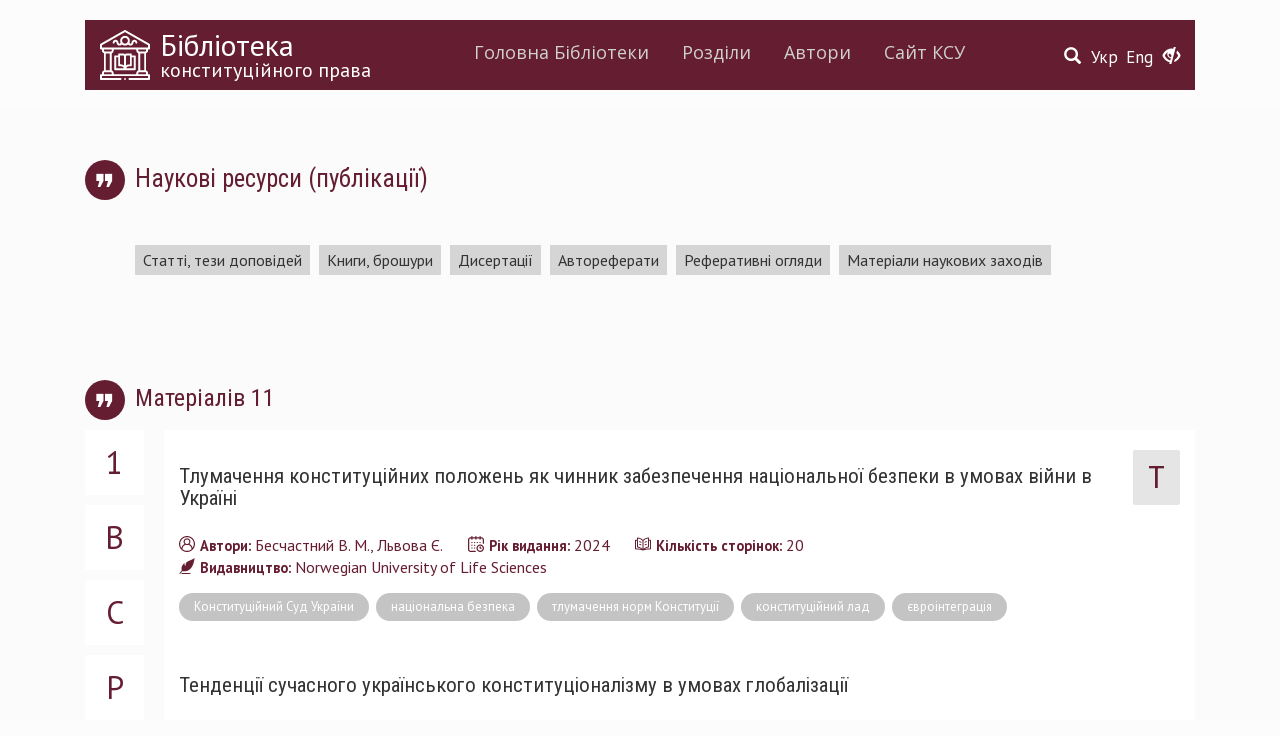

--- FILE ---
content_type: text/html; charset=utf-8
request_url: https://web.ccu.gov.ua/library/3273/%D1%82
body_size: 30015
content:
<!DOCTYPE html>
<html lang="uk" dir="ltr">
<head>
  <link rel="profile" href="http://www.w3.org/1999/xhtml/vocab" />
  <meta charset="utf-8">
  <meta name="viewport" content="width=device-width, initial-scale=1.0">
  <meta http-equiv="Content-Type" content="text/html; charset=utf-8" />
<meta name="Generator" content="Drupal 7 (http://drupal.org)" />
<link rel="shortcut icon" href="https://web.ccu.gov.ua/sites/default/files/favicon.ico" type="image/vnd.microsoft.icon" />
  <title>Наукові ресурси (публікації) | Конституційний Суд України</title>
  <link href='https://fonts.googleapis.com/css?family=Open+Sans:400,600|PT+Sans:400,400italic,700,700italic|Roboto+Condensed:300,400,400italic,700,700italic&subset=latin,cyrillic-ext' rel='stylesheet' type='text/css'>
  <link rel="stylesheet" type="text/css" href="//cdn.jsdelivr.net/npm/slick-carousel@1.8.1/slick/slick.css"/>
  <link rel="stylesheet" href="https://use.fontawesome.com/releases/v5.2.0/css/all.css" integrity="sha384-hWVjflwFxL6sNzntih27bfxkr27PmbbK/iSvJ+a4+0owXq79v+lsFkW54bOGbiDQ" crossorigin="anonymous">
  <style>
@import url("https://web.ccu.gov.ua/modules/system/system.base.css?rjiup8");
</style>
<style>
@import url("https://web.ccu.gov.ua/sites/all/modules/contrib/simplenews/simplenews.css?rjiup8");
@import url("https://web.ccu.gov.ua/sites/all/modules/contrib/date/date_api/date.css?rjiup8");
@import url("https://web.ccu.gov.ua/sites/all/modules/contrib/date/date_popup/themes/datepicker.1.7.css?rjiup8");
@import url("https://web.ccu.gov.ua/modules/field/theme/field.css?rjiup8");
@import url("https://web.ccu.gov.ua/modules/node/node.css?rjiup8");
@import url("https://web.ccu.gov.ua/sites/all/modules/contrib/youtube/css/youtube.css?rjiup8");
@import url("https://web.ccu.gov.ua/sites/all/modules/contrib/views/css/views.css?rjiup8");
@import url("https://web.ccu.gov.ua/sites/all/modules/contrib/ckeditor/css/ckeditor.css?rjiup8");
</style>
<style>
@import url("https://web.ccu.gov.ua/sites/all/modules/contrib/colorbox/styles/default/colorbox_style.css?rjiup8");
@import url("https://web.ccu.gov.ua/sites/all/modules/contrib/ctools/css/ctools.css?rjiup8");
@import url("https://web.ccu.gov.ua/sites/default/files/css/menu_icons.css?rjiup8");
@import url("https://web.ccu.gov.ua/sites/all/modules/contrib/print/print_ui/css/print_ui.theme.css?rjiup8");
@import url("https://web.ccu.gov.ua/sites/all/modules/views_fluid_grid/css/views_fluid_grid.base.css?rjiup8");
@import url("https://web.ccu.gov.ua/sites/all/modules/views_fluid_grid/css/views_fluid_grid.advanced.css?rjiup8");
@import url("https://web.ccu.gov.ua/modules/locale/locale.css?rjiup8");
</style>
<link type="text/css" rel="stylesheet" href="https://cdn.jsdelivr.net/npm/bootstrap@3.3.5/dist/css/bootstrap.css" media="all" />
<link type="text/css" rel="stylesheet" href="https://cdn.jsdelivr.net/npm/@unicorn-fail/drupal-bootstrap-styles@0.0.2/dist/3.3.1/7.x-3.x/drupal-bootstrap.css" media="all" />
<style>
@import url("https://web.ccu.gov.ua/sites/all/themes/divilon_bootstrap/css/notsass.css?rjiup8");
@import url("https://web.ccu.gov.ua/sites/all/themes/divilon_bootstrap/css/style.css?rjiup8");
@import url("https://web.ccu.gov.ua/sites/all/themes/divilon_bootstrap/css/contrast.css?rjiup8");
</style>
  <!-- HTML5 element support for IE6-8 -->
  <!--[if lt IE 9]>
    <script src="//html5shiv.googlecode.com/svn/trunk/html5.js"></script>
  <![endif]-->
  <script src="//ajax.googleapis.com/ajax/libs/jquery/1.10.2/jquery.min.js"></script>
<script>window.jQuery || document.write("<script src='/sites/all/modules/contrib/jquery_update/replace/jquery/1.10/jquery.min.js'>\x3C/script>")</script>
<script src="https://web.ccu.gov.ua/misc/jquery-extend-3.4.0.js?v=1.10.2"></script>
<script src="https://web.ccu.gov.ua/misc/jquery.once.js?v=1.2"></script>
<script src="https://web.ccu.gov.ua/misc/drupal.js?rjiup8"></script>
<script src="https://cdn.jsdelivr.net/npm/bootstrap@3.3.5/dist/js/bootstrap.js"></script>
<script src="https://web.ccu.gov.ua/sites/default/files/languages/uk_nEVKIXPIuMOKrT1BJm14a4QNP3cU8Z-btJWYl9fJq1c.js?rjiup8"></script>
<script src="https://web.ccu.gov.ua/sites/all/libraries/colorbox/jquery.colorbox-min.js?rjiup8"></script>
<script src="https://web.ccu.gov.ua/sites/all/modules/contrib/colorbox/js/colorbox.js?rjiup8"></script>
<script src="https://web.ccu.gov.ua/sites/all/modules/contrib/colorbox/styles/default/colorbox_style.js?rjiup8"></script>
<script src="https://web.ccu.gov.ua/sites/all/modules/custom/divilon_theme/divilon_theme.js?rjiup8"></script>
<script src="https://web.ccu.gov.ua/sites/all/themes/divilon_bootstrap/js/divilon-bootstrap.behaviors.js?rjiup8"></script>
<script>jQuery.extend(Drupal.settings, {"basePath":"\/","pathPrefix":"","ajaxPageState":{"theme":"divilon_bootstrap","theme_token":"eRRTrXB3aQ12hIud9TrydbEPk-LB1WraHJKUdf2yDIQ","js":{"sites\/all\/themes\/bootstrap\/js\/bootstrap.js":1,"\/\/ajax.googleapis.com\/ajax\/libs\/jquery\/1.10.2\/jquery.min.js":1,"0":1,"misc\/jquery-extend-3.4.0.js":1,"misc\/jquery.once.js":1,"misc\/drupal.js":1,"https:\/\/cdn.jsdelivr.net\/npm\/bootstrap@3.3.5\/dist\/js\/bootstrap.js":1,"public:\/\/languages\/uk_nEVKIXPIuMOKrT1BJm14a4QNP3cU8Z-btJWYl9fJq1c.js":1,"sites\/all\/libraries\/colorbox\/jquery.colorbox-min.js":1,"sites\/all\/modules\/contrib\/colorbox\/js\/colorbox.js":1,"sites\/all\/modules\/contrib\/colorbox\/styles\/default\/colorbox_style.js":1,"sites\/all\/modules\/custom\/divilon_theme\/divilon_theme.js":1,"sites\/all\/themes\/divilon_bootstrap\/js\/divilon-bootstrap.behaviors.js":1},"css":{"modules\/system\/system.base.css":1,"sites\/all\/modules\/contrib\/simplenews\/simplenews.css":1,"sites\/all\/modules\/contrib\/date\/date_api\/date.css":1,"sites\/all\/modules\/contrib\/date\/date_popup\/themes\/datepicker.1.7.css":1,"modules\/field\/theme\/field.css":1,"modules\/node\/node.css":1,"sites\/all\/modules\/contrib\/youtube\/css\/youtube.css":1,"sites\/all\/modules\/contrib\/views\/css\/views.css":1,"sites\/all\/modules\/contrib\/ckeditor\/css\/ckeditor.css":1,"sites\/all\/modules\/contrib\/colorbox\/styles\/default\/colorbox_style.css":1,"sites\/all\/modules\/contrib\/ctools\/css\/ctools.css":1,"public:\/\/css\/menu_icons.css":1,"sites\/all\/modules\/contrib\/print\/print_ui\/css\/print_ui.theme.css":1,"sites\/all\/modules\/views_fluid_grid\/css\/views_fluid_grid.base.css":1,"sites\/all\/modules\/views_fluid_grid\/css\/views_fluid_grid.advanced.css":1,"modules\/locale\/locale.css":1,"https:\/\/cdn.jsdelivr.net\/npm\/bootstrap@3.3.5\/dist\/css\/bootstrap.css":1,"https:\/\/cdn.jsdelivr.net\/npm\/@unicorn-fail\/drupal-bootstrap-styles@0.0.2\/dist\/3.3.1\/7.x-3.x\/drupal-bootstrap.css":1,"sites\/all\/themes\/divilon_bootstrap\/css\/notsass.css":1,"sites\/all\/themes\/divilon_bootstrap\/css\/style.css":1,"sites\/all\/themes\/divilon_bootstrap\/css\/contrast.css":1}},"colorbox":{"opacity":"0.85","current":"{current} \u0437 {total}","previous":"\u00ab \u041f\u043e\u043f\u0435\u0440\u0435\u0434\u043d\u044f","next":"\u041d\u0430\u0441\u0442\u0443\u043f\u043d\u0430 \u00bb","close":"\u0417\u0430\u043a\u0440\u0438\u0442\u0438","maxWidth":"98%","maxHeight":"98%","fixed":true,"mobiledetect":true,"mobiledevicewidth":"480px"},"bootstrap":{"anchorsFix":"0","anchorsSmoothScrolling":"0","formHasError":1,"popoverEnabled":1,"popoverOptions":{"animation":1,"html":0,"placement":"auto top","selector":"","trigger":"click","triggerAutoclose":1,"title":"","content":"","delay":0,"container":"body"},"tooltipEnabled":1,"tooltipOptions":{"animation":1,"html":0,"placement":"auto top","selector":"","trigger":"hover focus","delay":0,"container":"body"}}});</script>
  <script type="text/javascript" src="//cdn.jsdelivr.net/npm/slick-carousel@1.8.1/slick/slick.min.js"></script>
</head>
<body class="html not-front not-logged-in no-sidebars page-library page-library- page-library-3273 page-library-т i18n-uk">

<script>
  (function(i,s,o,g,r,a,m){i['GoogleAnalyticsObject']=r;i[r]=i[r]||function(){
  (i[r].q=i[r].q||[]).push(arguments)},i[r].l=1*new Date();a=s.createElement(o),
  m=s.getElementsByTagName(o)[0];a.async=1;a.src=g;m.parentNode.insertBefore(a,m)
  })(window,document,'script','https://www.google-analytics.com/analytics.js','ga');
  ga('create', 'UA-79720362-1', 'auto');
  ga('send', 'pageview');
</script>

  <div id="skip-link">
    <a href="#main-content" class="element-invisible element-focusable">Перейти до основного матеріалу</a>
  </div>
    <header id="navbar" role="banner" class="navbar container navbar-default">
  <div class="container">
    <div class="navbar-back clearfix">
      <div id="right" class="pull-right">
        <button type="button" class="navbar-toggle" data-toggle="collapse" data-target=".navbar-collapse">
          <span class="sr-only">Toggle navigation</span>
          <span class="icon-bar"></span>
          <span class="icon-bar"></span>
          <span class="icon-bar"></span>
        </button>
        <div id="zoom" class="pull-right">
          <button class="openzoom" role="button" aria-label="Версія для людей з вадами зору"><span class="glyphicon glyphicon-eye-close"></span></button>
          <div class="zoom-panel">
            <div class="color">
              <button class="wb" role="button" aria-label="Білий та чорний" data-color="wb">WB</button>
              <button class="bw" role="button" aria-label="Чорний та білий" data-color="bw">BW</button>
              <br>
              <button class="restore" role="button" aria-label="Скинути" data-color="restore">Скинути</button>
            </div>
            <div class="zoom">
              <button class="minus" role="button" aria-label="Мінус" data-zoom="-"><span class="glyphicon glyphicon-minus-sign"></span></button>
              <button class="plus" role="button" aria-label="Плюс" data-zoom="+"><span class="glyphicon glyphicon-plus-sign"></span></button>
            </div>
          </div>
        </div>
        <ul class="language-switcher-locale-url"><li class="uk first active"><a href="/library/3273/%D1%82" class="language-link active" xml:lang="uk">Укр</a></li>
<li class="en last"><a href="/en/library/3273/%D1%82" class="language-link" xml:lang="en">Eng</a></li>
</ul>        <div class="library-search">
          <a href="/library/search"><span class="glyphicon glyphicon-search"></span></a>        </div>
      </div>
      <div class="pull-left">
        <a class="library-logo" href="/library">
          <img src="/sites/all/themes/divilon_bootstrap/img/library.svg" class="img-responsive pull-left" alt="Бібліотека" />
                      <div class="library-name">Бібліотека</div>
                                <div class="library-slogan">конституційного права</div>
                  </a>
        
      </div>
      <div class="text-center">
        <div class="navbar-collapse collapse clearfix">
          <nav role="navigation">
            <ul class="menu nav menu-library"><li class="menu-2290 first"><a href="/library" title="">Головна Бібліотеки</a></li>
<li class="menu-2288"><a href="/library/section" title="">Розділи</a></li>
<li class="menu-2289"><a href="/library/author" title="">Автори</a></li>
<li class="menu-2287 last"><a href="/" title="">Сайт КСУ</a></li>
</ul>          </nav>
        </div>
      </div>
    </div>
    

    <div class="header clearfix">
    	    </div>

	  </div>
</header>

<div class="main-container"><div class="container">
  
  <div class="clearfix">
          <!-- <aside class="col-sm-3 sidebar" role="complementary">
              </aside>  -->
    
    <section class="col-sm-12 contextual-links-region">
                  <a id="main-content"></a>
                    <h1 class="page-header">Наукові ресурси (публікації)</h1>
                                                          <div class="region region-content">
    <section id="block-system-main" class="block block-system clearfix">

      
  <div class="view-content">
  	<div class="view view-library view-id-library view-display-id-page_1 view-dom-id-f7c2304559c1507bb3f2259b278a319a">
            <div class="view-header">
      <div class="view view-library-section view-id-library_section view-display-id-block_2 view-dom-id-88c20f337b3abce57ad96489f10f1917">
        
  
  
      <div class="view-content">
        <div class="views-row views-row-1 views-row-odd views-row-first views-row-last">
      
  <div class="views-field views-field-description-i18n">        <div class="field-content"></div>  </div>  </div>
    </div>
  
  
  
  
      <div class="view-footer">
      <div class="view view-library-section view-id-library_section view-display-id-attachment_1 view-dom-id-a4d4e7bddd8fbf794fdf3a84d404875e">
        
  
  
      <div class="view-content">
      <div class="views-fluid-grid">
    <ul class="views-fluid-grid-list views-fluid-grid-list-left views-fluid-grid-items-center">
          <li class="views-fluid-grid-inline views-fluid-grid-item views-row views-row-1 views-row-odd views-row-first">  
  <div class="views-field views-field-name">        <span class="field-content"><a href="/library/4676">Статті, тези доповідей</a></span>  </div></li>
          <li class="views-fluid-grid-inline views-fluid-grid-item views-row views-row-2 views-row-even">  
  <div class="views-field views-field-name">        <span class="field-content"><a href="/library/4677">Книги, брошури</a></span>  </div></li>
          <li class="views-fluid-grid-inline views-fluid-grid-item views-row views-row-3 views-row-odd">  
  <div class="views-field views-field-name">        <span class="field-content"><a href="/library/4678">Дисертації</a></span>  </div></li>
          <li class="views-fluid-grid-inline views-fluid-grid-item views-row views-row-4 views-row-even">  
  <div class="views-field views-field-name">        <span class="field-content"><a href="/library/4679">Автореферати</a></span>  </div></li>
          <li class="views-fluid-grid-inline views-fluid-grid-item views-row views-row-5 views-row-odd">  
  <div class="views-field views-field-name">        <span class="field-content"><a href="/library/7035">Реферативні огляди</a></span>  </div></li>
          <li class="views-fluid-grid-inline views-fluid-grid-item views-row views-row-6 views-row-even views-row-last">  
  <div class="views-field views-field-name">        <span class="field-content"><a href="/library/4680">Матеріали наукових заходів</a></span>  </div></li>
          </ul>
</div>    </div>
  
  
  
  
  
  
</div>    </div>
  
  
</div><h3>Матеріалів 11</h3>    </div>
  
  
  
  <div class="flex flex-1">
    <div class="alphabetical">
      <div class="view view-library view-id-library view-display-id-attachment_1 view-dom-id-8c7943c3363daf64af5af81bf2e7448f">
        
  
  
      <div class="view-content">
        <span class="views-summary views-summary-unformatted">        <a href="/library/3273/1">1</a>
      </span>  <span class="views-summary views-summary-unformatted">        <a href="/library/3273/b">B</a>
      </span>  <span class="views-summary views-summary-unformatted">        <a href="/library/3273/c">C</a>
      </span>  <span class="views-summary views-summary-unformatted">        <a href="/library/3273/p">P</a>
      </span>  <span class="views-summary views-summary-unformatted">        <a href="/library/3273/s">S</a>
      </span>  <span class="views-summary views-summary-unformatted">        <a href="/library/3273/t">T</a>
      </span>  <span class="views-summary views-summary-unformatted">        <a href="/library/3273/v">V</a>
      </span>  <span class="views-summary views-summary-unformatted">        <a href="/library/3273/%C2%AB">«</a>
      </span>  <span class="views-summary views-summary-unformatted">        <a href="/library/3273/%D1%96">І</a>
      </span>  <span class="views-summary views-summary-unformatted">        <a href="/library/3273/%D0%B0">А</a>
      </span>  <span class="views-summary views-summary-unformatted">        <a href="/library/3273/%D0%B1">Б</a>
      </span>  <span class="views-summary views-summary-unformatted">        <a href="/library/3273/%D0%B2">В</a>
      </span>  <span class="views-summary views-summary-unformatted">        <a href="/library/3273/%D0%B3">Г</a>
      </span>  <span class="views-summary views-summary-unformatted">        <a href="/library/3273/%D0%B4">Д</a>
      </span>  <span class="views-summary views-summary-unformatted">        <a href="/library/3273/%D0%B5">Е</a>
      </span>  <span class="views-summary views-summary-unformatted">        <a href="/library/3273/%D0%B7">З</a>
      </span>  <span class="views-summary views-summary-unformatted">        <a href="/library/3273/%D0%BA">К</a>
      </span>  <span class="views-summary views-summary-unformatted">        <a href="/library/3273/%D0%BB">Л</a>
      </span>  <span class="views-summary views-summary-unformatted">        <a href="/library/3273/%D0%BC">М</a>
      </span>  <span class="views-summary views-summary-unformatted">        <a href="/library/3273/%D0%BD">Н</a>
      </span>  <span class="views-summary views-summary-unformatted">        <a href="/library/3273/%D0%BE">О</a>
      </span>  <span class="views-summary views-summary-unformatted">        <a href="/library/3273/%D0%BF">П</a>
      </span>  <span class="views-summary views-summary-unformatted">        <a href="/library/3273/%D1%80">Р</a>
      </span>  <span class="views-summary views-summary-unformatted">        <a href="/library/3273/%D1%81">С</a>
      </span>  <span class="views-summary views-summary-unformatted">        <a href="/library/3273/%D1%82" class="active">Т</a>
      </span>  <span class="views-summary views-summary-unformatted">        <a href="/library/3273/%D1%83">У</a>
      </span>  <span class="views-summary views-summary-unformatted">        <a href="/library/3273/%D1%84">Ф</a>
      </span>  <span class="views-summary views-summary-unformatted">        <a href="/library/3273/%D1%86">Ц</a>
      </span>  <span class="views-summary views-summary-unformatted">        <a href="/library/3273/%D1%87">Ч</a>
      </span>  <span class="views-summary views-summary-unformatted">        <a href="/library/3273/%D1%89">Щ</a>
      </span>  <span class="views-summary views-summary-unformatted">        <a href="/library/3273/%D1%8E">Ю</a>
      </span>  <span class="views-summary views-summary-unformatted">        <a href="/library/3273/%D2%91">Ґ</a>
      </span>  <span class="views-summary views-summary-unformatted">        <a href="/library/3273/%E2%80%9C">“</a>
      </span>  <span class="views-summary views-summary-unformatted">        <a href="/library/3273/%E2%80%9E">„</a>
      </span>    </div>
  
  
  
  
  
  
</div>    </div>

          <div class="view-content library-sections-rows">
          <h3>Т</h3>
  <div class="views-row views-row-1 views-row-odd views-row-first">
    

<article id="node-27587" class="node node-library node-teaser clearfix">
    <header>
            <h2><a href="/library/tlumachennya-konstytuciynyh-polozhen-yak-chynnyk-zabezpechennya-nacionalnoyi-bezpeky-v">Тлумачення конституційних положень як чинник забезпечення національної безпеки в умовах війни в Україні</a></h2>
              </header>
    <div class="field field-name-body field-type-text-with-summary field-label-hidden"><div class="field-items"><div class="field-item even"><p class="rtejustify"><strong><img alt="" height="339" src="/sites/default/files/tytul_beschastnyy_v.m.1_6.jpg" style="float:left" width="240" /><span style="font-size:18px"><span style="font-family:georgia,serif">Бесчастний В., Львова Є.</span></span></strong></p></div></div></div>  <footer>
    <div class="clearfix bot-fields">
      <div class="field field-name-field-author field-type-taxonomy-term-reference field-label-inline clearfix"><div class="field-label">Автори:&nbsp;</div><div class="field-items"><div class="field-item even">Бесчастний В. М.</div><div class="field-item odd">Львова Є.</div></div></div>      <div class="field field-name-field-year field-type-datetime field-label-inline clearfix"><div class="field-label">Рік видання:&nbsp;</div><div class="field-items"><div class="field-item even"><span class="date-display-single">2024</span></div></div></div>      <div class="field field-name-field-pages field-type-number-integer field-label-inline clearfix"><div class="field-label">Кількість сторінок:&nbsp;</div><div class="field-items"><div class="field-item even">20</div></div></div>      <div class="field field-name-field-publishing field-type-taxonomy-term-reference field-label-inline clearfix"><div class="field-label">Видавництво:&nbsp;</div><div class="field-items"><div class="field-item even">Norwegian University of Life Sciences</div></div></div>    </div>
    <div class="clearfix tags">
              <div class="tags-item">
          <a href="/library/fiter/4263">Конституційний Суд України</a>        </div>
              <div class="tags-item">
          <a href="/library/fiter/3537">національна безпека</a>        </div>
              <div class="tags-item">
          <a href="/library/fiter/3799">тлумачення норм Конституції</a>        </div>
              <div class="tags-item">
          <a href="/library/fiter/3687">конституційний лад</a>        </div>
              <div class="tags-item">
          <a href="/library/fiter/5681">євроінтеграція</a>        </div>
          </div>
      </footer>
</article>
  </div>
  <div class="views-row views-row-2 views-row-even">
    

<article id="node-26994" class="node node-library node-teaser clearfix">
    <header>
            <h2><a href="/library/tendenciyi-suchasnogo-ukrayinskogo-konstytucionalizmu-v-umovah-globalizaciyi">Тенденції сучасного українського конституціоналізму в умовах глобалізації</a></h2>
              </header>
    <div class="field field-name-body field-type-text-with-summary field-label-hidden"><div class="field-items"><div class="field-item even"><p class="rtejustify"><span style="font-size:18px"><span style="font-family:georgia,serif"><strong><img alt="" height="339" src="/sites/default/files/tytul_krusyan_a._r._tendenciyi_suchasnogo_ukrayinskogo_konstytucionalizmu.jpg" style="float:left" width="240" />Крусян А. Р.</strong> <strong>Тенденції сучасного українського конституціоналізму в умовах глобалізації. <em>Альманах права. Трансформація законодавства України в сучасних умовах.</em> Київ : Інститут держави і права імені В. М. Корецького НАН України, 2023. Вип. 14. С. 127-133.</strong></span></span></p></div></div></div>  <footer>
    <div class="clearfix bot-fields">
      <div class="field field-name-field-author field-type-taxonomy-term-reference field-label-inline clearfix"><div class="field-label">Автори:&nbsp;</div><div class="field-items"><div class="field-item even">Крусян А. Р.</div></div></div>      <div class="field field-name-field-year field-type-datetime field-label-inline clearfix"><div class="field-label">Рік видання:&nbsp;</div><div class="field-items"><div class="field-item even"><span class="date-display-single">2023</span></div></div></div>      <div class="field field-name-field-pages field-type-number-integer field-label-inline clearfix"><div class="field-label">Кількість сторінок:&nbsp;</div><div class="field-items"><div class="field-item even">7</div></div></div>      <div class="field field-name-field-publishing field-type-taxonomy-term-reference field-label-inline clearfix"><div class="field-label">Видавництво:&nbsp;</div><div class="field-items"><div class="field-item even">Інститут держави і права імені В. М. Корецького НАН України (Київ)</div></div></div>    </div>
    <div class="clearfix tags">
              <div class="tags-item">
          <a href="/library/fiter/3576">конституціоналізм</a>        </div>
              <div class="tags-item">
          <a href="/library/fiter/6787">глобалізація</a>        </div>
              <div class="tags-item">
          <a href="/library/fiter/6788">політологізація</a>        </div>
              <div class="tags-item">
          <a href="/library/fiter/6789">інтернаціоналізація</a>        </div>
              <div class="tags-item">
          <a href="/library/fiter/6790">економізація</a>        </div>
              <div class="tags-item">
          <a href="/library/fiter/6791">соціалізація</a>        </div>
              <div class="tags-item">
          <a href="/library/fiter/6792">гуманізація</a>        </div>
              <div class="tags-item">
          <a href="/library/fiter/6793">екологізація</a>        </div>
              <div class="tags-item">
          <a href="/library/fiter/6058">інформатизація</a>        </div>
              <div class="tags-item">
          <a href="/library/fiter/6794">цифровізація.</a>        </div>
          </div>
      </footer>
</article>
  </div>
  <div class="views-row views-row-3 views-row-odd">
    

<article id="node-26984" class="node node-library node-teaser clearfix">
    <header>
            <h2><a href="/library/tendenciyi-rozvytku-konstytuciynogo-prava-ta-problemy-transformaciyi-konstytuciyi-ukrayiny-u">Тенденції розвитку конституційного права та проблеми трансформації Конституції України у вимірі конституційної економіки</a></h2>
              </header>
    <div class="field field-name-body field-type-text-with-summary field-label-hidden"><div class="field-items"><div class="field-item even"><p class="rtejustify"><span style="font-size:18px"><span style="font-family:georgia,serif"><strong><img alt="" height="311" src="/sites/default/files/tytul_batanov_o._v.jpg" style="float:left" width="220" />Батанов О. В. Тенденції розвитку конституційного права та проблеми трансформації Конституції України у вимірі конституційної економіки. <em>Альманах права. Трансформація законодавства України в сучасних умовах.</em> Київ : Інститут держави і права імені В. М. Корецького НАН України, 2023. Вип. 14. С. 139-144.</strong></span></span></p></div></div></div>  <footer>
    <div class="clearfix bot-fields">
      <div class="field field-name-field-author field-type-taxonomy-term-reference field-label-inline clearfix"><div class="field-label">Автори:&nbsp;</div><div class="field-items"><div class="field-item even">Батанов О. В.</div></div></div>      <div class="field field-name-field-year field-type-datetime field-label-inline clearfix"><div class="field-label">Рік видання:&nbsp;</div><div class="field-items"><div class="field-item even"><span class="date-display-single">2023</span></div></div></div>      <div class="field field-name-field-pages field-type-number-integer field-label-inline clearfix"><div class="field-label">Кількість сторінок:&nbsp;</div><div class="field-items"><div class="field-item even">6</div></div></div>      <div class="field field-name-field-publishing field-type-taxonomy-term-reference field-label-inline clearfix"><div class="field-label">Видавництво:&nbsp;</div><div class="field-items"><div class="field-item even">Інститут держави і права імені В. М. Корецького НАН України (Київ)</div></div></div>    </div>
    <div class="clearfix tags">
              <div class="tags-item">
          <a href="/library/fiter/3569">Конституція України</a>        </div>
              <div class="tags-item">
          <a href="/library/fiter/4075">конституційна економіка</a>        </div>
              <div class="tags-item">
          <a href="/library/fiter/3554">конституційне право</a>        </div>
              <div class="tags-item">
          <a href="/library/fiter/6779">конституційне регулювання публічної власності</a>        </div>
              <div class="tags-item">
          <a href="/library/fiter/6780">соціально-економічноий розвиток</a>        </div>
          </div>
      </footer>
</article>
  </div>
  <div class="views-row views-row-4 views-row-even">
    

<article id="node-28014" class="node node-library node-teaser clearfix">
    <header>
            <h2><a href="/library/tlumachennya-konstytuciynyh-norm-u-realizaciyi-pryncypu-verhovenstva-prava-pravovladdya">Тлумачення конституційних норм у реалізації принципу верховенства права (правовладдя)</a></h2>
              </header>
    <div class="field field-name-body field-type-text-with-summary field-label-hidden"><div class="field-items"><div class="field-item even"><p class="rtejustify"><strong><span style="font-size:18px"><span style="font-family:georgia,serif"><img alt="" height="340" src="/sites/default/files/tytul_petryshyn_o._tlumachennya_konstytuciynyh_norm_u_realizaciyi_pryncypu_verhovenstva_prava_pravovladdya.jpg" style="float:left" width="240" />Петришин О.</span></span></strong></p></div></div></div>  <footer>
    <div class="clearfix bot-fields">
      <div class="field field-name-field-author field-type-taxonomy-term-reference field-label-inline clearfix"><div class="field-label">Автори:&nbsp;</div><div class="field-items"><div class="field-item even">Петришин О. В.</div></div></div>      <div class="field field-name-field-year field-type-datetime field-label-inline clearfix"><div class="field-label">Рік видання:&nbsp;</div><div class="field-items"><div class="field-item even"><span class="date-display-single">2024</span></div></div></div>      <div class="field field-name-field-pages field-type-number-integer field-label-inline clearfix"><div class="field-label">Кількість сторінок:&nbsp;</div><div class="field-items"><div class="field-item even">3</div></div></div>      <div class="field field-name-field-publishing field-type-taxonomy-term-reference field-label-inline clearfix"><div class="field-label">Видавництво:&nbsp;</div><div class="field-items"><div class="field-item even">ВАІТЕ (Київ)</div></div></div>    </div>
    <div class="clearfix tags">
              <div class="tags-item">
          <a href="/library/fiter/3799">тлумачення норм Конституції</a>        </div>
              <div class="tags-item">
          <a href="/library/fiter/6177">верховенство права (правовладдя)</a>        </div>
              <div class="tags-item">
          <a href="/library/fiter/4263">Конституційний Суд України</a>        </div>
              <div class="tags-item">
          <a href="/library/fiter/7046">акти конституційного суду</a>        </div>
              <div class="tags-item">
          <a href="/library/fiter/7047">інтерпретація конституційних норм</a>        </div>
          </div>
      </footer>
</article>
  </div>
  <div class="views-row views-row-5 views-row-odd">
    

<article id="node-24851" class="node node-library node-teaser clearfix">
    <header>
            <h2><a href="/library/transformaciya-v-ukrayini-pravovoyi-kultury-suspilstva-pid-vplyvom-procesiv-yevropeyskoyi">Трансформація в Україні правової культури суспільства під впливом процесів європейської інтеграції</a></h2>
              </header>
    <div class="field field-name-body field-type-text-with-summary field-label-hidden"><div class="field-items"><div class="field-item even"><p class="rtejustify"><span style="font-size:18px"><span style="font-family:georgia,serif"><strong><img alt="" height="343" src="/sites/default/files/tytul_petryshyn_o._v._transformaciya_v_ukrayini_pravovoyi_kultury_suspilstva_pid_vplyvom_procesiv_yevropeyskoyi_integraciyi_2022.jpg" style="float:left" width="240" />Петришин О. В., Кагановська Т. Є., Передерій О. С. Трансформація в Україні правової культури суспільства під впливом процесів європейської інтеграції.<em> Вісник Національної академії правових наук України</em>. 2022. Т. 29. № 3. С. 89-107. </strong></span></span></p></div></div></div>  <footer>
    <div class="clearfix bot-fields">
      <div class="field field-name-field-author field-type-taxonomy-term-reference field-label-inline clearfix"><div class="field-label">Автори:&nbsp;</div><div class="field-items"><div class="field-item even">Петришин О. В.</div><div class="field-item odd">Кагановська Т. Є.</div><div class="field-item even">Передерій О. С.</div></div></div>      <div class="field field-name-field-year field-type-datetime field-label-inline clearfix"><div class="field-label">Рік видання:&nbsp;</div><div class="field-items"><div class="field-item even"><span class="date-display-single">2022</span></div></div></div>      <div class="field field-name-field-pages field-type-number-integer field-label-inline clearfix"><div class="field-label">Кількість сторінок:&nbsp;</div><div class="field-items"><div class="field-item even">19</div></div></div>      <div class="field field-name-field-publishing field-type-taxonomy-term-reference field-label-inline clearfix"><div class="field-label">Видавництво:&nbsp;</div><div class="field-items"><div class="field-item even">Право (Харків)</div></div></div>    </div>
    <div class="clearfix tags">
              <div class="tags-item">
          <a href="/library/fiter/3896">право</a>        </div>
              <div class="tags-item">
          <a href="/library/fiter/5212">правова культура</a>        </div>
              <div class="tags-item">
          <a href="/library/fiter/5874">правова система</a>        </div>
              <div class="tags-item">
          <a href="/library/fiter/5681">євроінтеграція</a>        </div>
              <div class="tags-item">
          <a href="/library/fiter/5875">універсальні цінності Європейського Союзу</a>        </div>
              <div class="tags-item">
          <a href="/library/fiter/5876">права особи</a>        </div>
          </div>
      </footer>
</article>
  </div>
  <div class="views-row views-row-6 views-row-even">
    

<article id="node-23989" class="node node-library node-teaser clearfix">
    <header>
            <h2><a href="/library/tendenciyi-rozvytku-konstytuciyno-pravovogo-regulyuvannya-provedennya-miscevyh-referendumiv">Тенденції розвитку конституційно-правового регулювання проведення місцевих референдумів в Україні</a></h2>
              </header>
    <div class="field field-name-body field-type-text-with-summary field-label-hidden"><div class="field-items"><div class="field-item even"><p class="rtejustify"><span style="font-size:18px"><span style="font-family:georgia,serif"><strong><img alt="" height="340" src="/sites/default/files/tytul_gultay_m.m._kalynovskyy_b.v._tendenciyi_rozvytku_konstytuciyno-pravovogo_regulyuvannya_provedennya.jpg" style="float:left" width="240" />Гультай М. М., Калиновський Б. В. Тенденції розвитку конституційно-правового регулювання проведення місцевих референдумів в Україні. <em>Часопис Київського університету права</em>. 2022. № 1. С. 43-48.</strong></span></span></p></div></div></div>  <footer>
    <div class="clearfix bot-fields">
      <div class="field field-name-field-author field-type-taxonomy-term-reference field-label-inline clearfix"><div class="field-label">Автори:&nbsp;</div><div class="field-items"><div class="field-item even">Гультай М. М.</div><div class="field-item odd">Калиновський Б. В.</div></div></div>      <div class="field field-name-field-year field-type-datetime field-label-inline clearfix"><div class="field-label">Рік видання:&nbsp;</div><div class="field-items"><div class="field-item even"><span class="date-display-single">2022</span></div></div></div>      <div class="field field-name-field-pages field-type-number-integer field-label-inline clearfix"><div class="field-label">Кількість сторінок:&nbsp;</div><div class="field-items"><div class="field-item even">6</div></div></div>      <div class="field field-name-field-publishing field-type-taxonomy-term-reference field-label-inline clearfix"><div class="field-label">Видавництво:&nbsp;</div><div class="field-items"><div class="field-item even">Київський університет права НАН України (Київ)</div></div></div>    </div>
    <div class="clearfix tags">
              <div class="tags-item">
          <a href="/library/fiter/3602">місцевий референдум</a>        </div>
              <div class="tags-item">
          <a href="/library/fiter/5287">територіальна громада</a>        </div>
              <div class="tags-item">
          <a href="/library/fiter/5288">конституційно-правове регулювання</a>        </div>
              <div class="tags-item">
          <a href="/library/fiter/5289">предмет місцевого референдуму</a>        </div>
              <div class="tags-item">
          <a href="/library/fiter/5290">суб’єкт ініціювання та призначення місцевого референдуму</a>        </div>
              <div class="tags-item">
          <a href="/library/fiter/5291">рішення місцевих референдумів</a>        </div>
          </div>
      </footer>
</article>
  </div>
  <div class="views-row views-row-7 views-row-odd">
    

<article id="node-24849" class="node node-library node-teaser clearfix">
    <header>
            <h2><a href="/library/teoretychni-osnovy-konstytuciynogo-zakriplennya-pryncypiv-socialnoyi-derzhavy-i-prava">Теоретичні основи конституційного закріплення принципів соціальної держави і права</a></h2>
              </header>
    <div class="field field-name-body field-type-text-with-summary field-label-hidden"><div class="field-items"><div class="field-item even"><p class="rtejustify"><span style="font-family:georgia,serif"><span style="font-size:18px"><strong><img alt="" height="367" src="/sites/default/files/tytul_luckyy_r._p._teoretychni_osnovy_konstytuciynogo_zakriplennya_pryncypiv_socialnoyi_derzhavy_i_prava_2021.jpg" style="float:left" width="260" />Луцький Р. П., Скоромовський В. Б., Коритко Л. Я., Олійник О. Б. Теоретичні основи конституційного закріплення принципів соціальної держави і права. <em>Вісник Національної академії правових наук України. </em>2021. Т. 28. № 4. С. 113-121.</strong></span></span></p></div></div></div>  <footer>
    <div class="clearfix bot-fields">
      <div class="field field-name-field-author field-type-taxonomy-term-reference field-label-inline clearfix"><div class="field-label">Автори:&nbsp;</div><div class="field-items"><div class="field-item even">Луцький Р.П.</div><div class="field-item odd">Скоромовський В.Б.</div><div class="field-item even">Коритко Л.Я.</div><div class="field-item odd">Олійник О. Б.</div></div></div>      <div class="field field-name-field-year field-type-datetime field-label-inline clearfix"><div class="field-label">Рік видання:&nbsp;</div><div class="field-items"><div class="field-item even"><span class="date-display-single">2021</span></div></div></div>      <div class="field field-name-field-pages field-type-number-integer field-label-inline clearfix"><div class="field-label">Кількість сторінок:&nbsp;</div><div class="field-items"><div class="field-item even">9</div></div></div>      <div class="field field-name-field-publishing field-type-taxonomy-term-reference field-label-inline clearfix"><div class="field-label">Видавництво:&nbsp;</div><div class="field-items"><div class="field-item even">Право (Харків)</div></div></div>    </div>
    <div class="clearfix tags">
              <div class="tags-item">
          <a href="/library/fiter/3652">соціальна держава</a>        </div>
              <div class="tags-item">
          <a href="/library/fiter/3658">конституційні принципи</a>        </div>
              <div class="tags-item">
          <a href="/library/fiter/5884">соціально-економічні права</a>        </div>
              <div class="tags-item">
          <a href="/library/fiter/5885">позитивне право</a>        </div>
              <div class="tags-item">
          <a href="/library/fiter/3764">природне право</a>        </div>
              <div class="tags-item">
          <a href="/library/fiter/5886">соціальний захист</a>        </div>
          </div>
      </footer>
</article>
  </div>
  <div class="views-row views-row-8 views-row-even views-row-last">
    

<article id="node-22516" class="node node-library node-teaser clearfix">
    <header>
            <h2><a href="/library/transformaciya-pidhodiv-zakonodavcya-do-predmeta-konstytuciyno-sudovogo-provadzhennya">Трансформація підходів законодавця до предмета конституційно-судового провадження</a></h2>
              </header>
    <div class="field field-name-body field-type-text-with-summary field-label-hidden"><div class="field-items"><div class="field-item even"><p class="rtejustify"><span style="font-size:18px"><span style="font-family:georgia,serif"><strong><img alt="" height="296" src="/sites/default/files/tytul_kolisnyk_visnyk_ksu_5_2021_0.jpg" style="float:left" width="210" />Колісник В. Трансформація підходів законодавця до предмета конституційно-судового провадження. <em>Вісник Конституційного Суду України</em>. 2021. № 5. С. 59-66.</strong></span></span></p></div></div></div>  <footer>
    <div class="clearfix bot-fields">
      <div class="field field-name-field-author field-type-taxonomy-term-reference field-label-inline clearfix"><div class="field-label">Автори:&nbsp;</div><div class="field-items"><div class="field-item even">Колісник В. П.</div></div></div>      <div class="field field-name-field-year field-type-datetime field-label-inline clearfix"><div class="field-label">Рік видання:&nbsp;</div><div class="field-items"><div class="field-item even"><span class="date-display-single">2021</span></div></div></div>      <div class="field field-name-field-pages field-type-number-integer field-label-inline clearfix"><div class="field-label">Кількість сторінок:&nbsp;</div><div class="field-items"><div class="field-item even">8</div></div></div>      <div class="field field-name-field-publishing field-type-taxonomy-term-reference field-label-inline clearfix"><div class="field-label">Видавництво:&nbsp;</div><div class="field-items"><div class="field-item even">Конституційний Суд України</div></div></div>    </div>
    <div class="clearfix tags">
              <div class="tags-item">
          <a href="/library/fiter/4324">конституційно-судове провадження</a>        </div>
              <div class="tags-item">
          <a href="/library/fiter/3538">орган конституційної юрисдикції</a>        </div>
              <div class="tags-item">
          <a href="/library/fiter/3853">повноваження КСУ</a>        </div>
          </div>
      </footer>
</article>
  </div>
      </div>
      </div>

      <div class="text-center"><ul class="pagination"><li class="active"><span>1</span></li>
<li><a title="Перейти до сторінки 2" href="/library/3273/%D1%82?page=1">2</a></li>
<li class="next"><a href="/library/3273/%D1%82?page=1">›</a></li>
<li class="pager-last"><a href="/library/3273/%D1%82?page=1">»</a></li>
</ul></div>  
  
  
  
  
</div>  </div>

</section>  </div>
    </section>

          <!-- <aside class="col-sm-3  sidebar" role="complementary">
              </aside>  -->
      </div>

  
  </div></div>

  <div class="container bot-tags">
    <div class="view view-library-section view-id-library_section view-display-id-block_3 view-dom-id-6e2b1501132b8c351490a90b27dd9a3c">
        
  
  
      <div class="view-content">
        <div class="views-row views-row-1 views-row-odd views-row-first">
      
  <div>        <span><a href="/library/fiter/3559">https://razumkov.org.ua/uploads/article/2020_memory.pdf</a></span>  </div>  </div>
  <div class="views-row views-row-2 views-row-even">
      
  <div>        <span><a href="/library/fiter/3672">Rule of Law</a></span>  </div>  </div>
  <div class="views-row views-row-3 views-row-odd">
      
  <div>        <span><a href="/library/fiter/3993">test3</a></span>  </div>  </div>
  <div class="views-row views-row-4 views-row-even">
      
  <div>        <span><a href="/library/fiter/4172">європейська інтеграція України</a></span>  </div>  </div>
  <div class="views-row views-row-5 views-row-odd">
      
  <div>        <span><a href="/library/fiter/3703">Європейське Співтовариство</a></span>  </div>  </div>
  <div class="views-row views-row-6 views-row-even">
      
  <div>        <span><a href="/library/fiter/4018">Європейський Союз</a></span>  </div>  </div>
  <div class="views-row views-row-7 views-row-odd">
      
  <div>        <span><a href="/library/fiter/3675">Європейський суд з прав людини</a></span>  </div>  </div>
  <div class="views-row views-row-8 views-row-even">
      
  <div>        <span><a href="/library/fiter/3707">імплементація норм права</a></span>  </div>  </div>
  <div class="views-row views-row-9 views-row-odd">
      
  <div>        <span><a href="/library/fiter/4183">індивідуальна скарга</a></span>  </div>  </div>
  <div class="views-row views-row-10 views-row-even">
      
  <div>        <span><a href="/library/fiter/4122">індивідуальний доступ до конституційного правосуддя</a></span>  </div>  </div>
  <div class="views-row views-row-11 views-row-odd">
      
  <div>        <span><a href="/library/fiter/4045">інститут присяги</a></span>  </div>  </div>
  <div class="views-row views-row-12 views-row-even">
      
  <div>        <span><a href="/library/fiter/3775">інформаційне суспільство</a></span>  </div>  </div>
  <div class="views-row views-row-13 views-row-odd">
      
  <div>        <span><a href="/library/fiter/4182">істина</a></span>  </div>  </div>
  <div class="views-row views-row-14 views-row-even">
      
  <div>        <span><a href="/library/fiter/3865">адміністративно-територіальна реформа</a></span>  </div>  </div>
  <div class="views-row views-row-15 views-row-odd">
      
  <div>        <span><a href="/library/fiter/3730">акти конституційного судочинства</a></span>  </div>  </div>
  <div class="views-row views-row-16 views-row-even">
      
  <div>        <span><a href="/library/fiter/3665">акти КСУ</a></span>  </div>  </div>
  <div class="views-row views-row-17 views-row-odd">
      
  <div>        <span><a href="/library/fiter/3988">акти КСУ</a></span>  </div>  </div>
  <div class="views-row views-row-18 views-row-even">
      
  <div>        <span><a href="/library/fiter/3771">антикорупційне законодавство</a></span>  </div>  </div>
  <div class="views-row views-row-19 views-row-odd">
      
  <div>        <span><a href="/library/fiter/3870">антикорупційний суд</a></span>  </div>  </div>
  <div class="views-row views-row-20 views-row-even">
      
  <div>        <span><a href="/library/fiter/3779">антропологізація права</a></span>  </div>  </div>
  <div class="views-row views-row-21 views-row-odd">
      
  <div>        <span><a href="/library/fiter/3783">антропоцентризм</a></span>  </div>  </div>
  <div class="views-row views-row-22 views-row-even">
      
  <div>        <span><a href="/library/fiter/4019">біоетика</a></span>  </div>  </div>
  <div class="views-row views-row-23 views-row-odd">
      
  <div>        <span><a href="/library/fiter/3583">Венеціанська комісія</a></span>  </div>  </div>
  <div class="views-row views-row-24 views-row-even">
      
  <div>        <span><a href="/library/fiter/3725">верховенство конституційних норм</a></span>  </div>  </div>
  <div class="views-row views-row-25 views-row-odd">
      
  <div>        <span><a href="/library/fiter/3630">верховенство права</a></span>  </div>  </div>
  <div class="views-row views-row-26 views-row-even">
      
  <div>        <span><a href="/library/fiter/4107">Верховна Рада України</a></span>  </div>  </div>
  <div class="views-row views-row-27 views-row-odd">
      
  <div>        <span><a href="/library/fiter/3862">Верховний Суд</a></span>  </div>  </div>
  <div class="views-row views-row-28 views-row-even">
      
  <div>        <span><a href="/library/fiter/3858">вибори</a></span>  </div>  </div>
  <div class="views-row views-row-29 views-row-odd">
      
  <div>        <span><a href="/library/fiter/3782">виборчі права</a></span>  </div>  </div>
  <div class="views-row views-row-30 views-row-even">
      
  <div>        <span><a href="/library/fiter/3781">виборчі спори</a></span>  </div>  </div>
  <div class="views-row views-row-31 views-row-odd">
      
  <div>        <span><a href="/library/fiter/3935">виборча система</a></span>  </div>  </div>
  <div class="views-row views-row-32 views-row-even">
      
  <div>        <span><a href="/library/fiter/3872">виборче законодавство</a></span>  </div>  </div>
  <div class="views-row views-row-33 views-row-odd">
      
  <div>        <span><a href="/library/fiter/4006">виборче право</a></span>  </div>  </div>
  <div class="views-row views-row-34 views-row-even">
      
  <div>        <span><a href="/library/fiter/3784">Виборчий кодекс України</a></span>  </div>  </div>
  <div class="views-row views-row-35 views-row-odd">
      
  <div>        <span><a href="/library/fiter/4004">виборчий процес</a></span>  </div>  </div>
  <div class="views-row views-row-36 views-row-even">
      
  <div>        <span><a href="/library/fiter/3597">виконавча влада</a></span>  </div>  </div>
  <div class="views-row views-row-37 views-row-odd">
      
  <div>        <span><a href="/library/fiter/4099">виконання рішень КСУ</a></span>  </div>  </div>
  <div class="views-row views-row-38 views-row-even">
      
  <div>        <span><a href="/library/fiter/3533">вирішення конфліктів</a></span>  </div>  </div>
  <div class="views-row views-row-39 views-row-odd">
      
  <div>        <span><a href="/library/fiter/3599">Вища кваліфікаційна комісії суддів</a></span>  </div>  </div>
  <div class="views-row views-row-40 views-row-even">
      
  <div>        <span><a href="/library/fiter/3596">Вища рада правосуддя</a></span>  </div>  </div>
  <div class="views-row views-row-41 views-row-odd">
      
  <div>        <span><a href="/library/fiter/3601">Вищий антикорупційний суд України</a></span>  </div>  </div>
  <div class="views-row views-row-42 views-row-even">
      
  <div>        <span><a href="/library/fiter/4267">Вищий антикорупційний суд України</a></span>  </div>  </div>
  <div class="views-row views-row-43 views-row-odd">
      
  <div>        <span><a href="/library/fiter/3999">влада народа</a></span>  </div>  </div>
  <div class="views-row views-row-44 views-row-even">
      
  <div>        <span><a href="/library/fiter/3763">владні повноваження</a></span>  </div>  </div>
  <div class="views-row views-row-45 views-row-odd">
      
  <div>        <span><a href="/library/fiter/3893">гендерні віднооини</a></span>  </div>  </div>
  <div class="views-row views-row-46 views-row-even">
      
  <div>        <span><a href="/library/fiter/3909">гендерна політика</a></span>  </div>  </div>
  <div class="views-row views-row-47 views-row-odd">
      
  <div>        <span><a href="/library/fiter/3649">гендерна рівність</a></span>  </div>  </div>
  <div class="views-row views-row-48 views-row-even">
      
  <div>        <span><a href="/library/fiter/3543">генофонд</a></span>  </div>  </div>
  <div class="views-row views-row-49 views-row-odd">
      
  <div>        <span><a href="/library/fiter/3701">Голова Конституційного Суду України</a></span>  </div>  </div>
  <div class="views-row views-row-50 views-row-even">
      
  <div>        <span><a href="/library/fiter/3895">громадянське суспільство</a></span>  </div>  </div>
  <div class="views-row views-row-51 views-row-odd">
      
  <div>        <span><a href="/library/fiter/3774">діджиталізація</a></span>  </div>  </div>
  <div class="views-row views-row-52 views-row-even">
      
  <div>        <span><a href="/library/fiter/3821">діяльність КСУ</a></span>  </div>  </div>
  <div class="views-row views-row-53 views-row-odd">
      
  <div>        <span><a href="/library/fiter/3879">декларування</a></span>  </div>  </div>
  <div class="views-row views-row-54 views-row-even">
      
  <div>        <span><a href="/library/fiter/3657">демократія</a></span>  </div>  </div>
  <div class="views-row views-row-55 views-row-odd">
      
  <div>        <span><a href="/library/fiter/4272">демократизація</a></span>  </div>  </div>
  <div class="views-row views-row-56 views-row-even">
      
  <div>        <span><a href="/library/fiter/3881">депутат Верховної Ради України</a></span>  </div>  </div>
  <div class="views-row views-row-57 views-row-odd">
      
  <div>        <span><a href="/library/fiter/3882">депутат Верховної Ради України</a></span>  </div>  </div>
  <div class="views-row views-row-58 views-row-even">
      
  <div>        <span><a href="/library/fiter/3791">депутатська недоторканність</a></span>  </div>  </div>
  <div class="views-row views-row-59 views-row-odd">
      
  <div>        <span><a href="/library/fiter/3544">держава</a></span>  </div>  </div>
  <div class="views-row views-row-60 views-row-even">
      
  <div>        <span><a href="/library/fiter/3772">державна антикорупційна політика</a></span>  </div>  </div>
  <div class="views-row views-row-61 views-row-odd">
      
  <div>        <span><a href="/library/fiter/3636">державна влада</a></span>  </div>  </div>
  <div class="views-row views-row-62 views-row-even">
      
  <div>        <span><a href="/library/fiter/3683">державний суверенітет</a></span>  </div>  </div>
  <div class="views-row views-row-63 views-row-odd">
      
  <div>        <span><a href="/library/fiter/3593">децентралізація</a></span>  </div>  </div>
  <div class="views-row views-row-64 views-row-even">
      
  <div>        <span><a href="/library/fiter/3532">децентралізація влади</a></span>  </div>  </div>
  <div class="views-row views-row-65 views-row-odd">
      
  <div>        <span><a href="/library/fiter/4175">Дзюба Іван</a></span>  </div>  </div>
  <div class="views-row views-row-66 views-row-even">
      
  <div>        <span><a href="/library/fiter/3945">дисертація</a></span>  </div>  </div>
  <div class="views-row views-row-67 views-row-odd">
      
  <div>        <span><a href="/library/fiter/4180">доказ</a></span>  </div>  </div>
  <div class="views-row views-row-68 views-row-even">
      
  <div>        <span><a href="/library/fiter/4181">доказування</a></span>  </div>  </div>
  <div class="views-row views-row-69 views-row-odd">
      
  <div>        <span><a href="/library/fiter/3904">доктрина конституційного права</a></span>  </div>  </div>
  <div class="views-row views-row-70 views-row-even">
      
  <div>        <span><a href="/library/fiter/3667">доктрина приватного права</a></span>  </div>  </div>
  <div class="views-row views-row-71 views-row-odd">
      
  <div>        <span><a href="/library/fiter/3666">доктрина публічного права</a></span>  </div>  </div>
  <div class="views-row views-row-72 views-row-even">
      
  <div>        <span><a href="/library/fiter/3523">доктринальні підходи</a></span>  </div>  </div>
  <div class="views-row views-row-73 views-row-odd">
      
  <div>        <span><a href="/library/fiter/4266">евтаназія</a></span>  </div>  </div>
  <div class="views-row views-row-74 views-row-even">
      
  <div>        <span><a href="/library/fiter/4076">економічна система України</a></span>  </div>  </div>
  <div class="views-row views-row-75 views-row-odd">
      
  <div>        <span><a href="/library/fiter/3860">електронні петиції</a></span>  </div>  </div>
  <div class="views-row views-row-76 views-row-even">
      
  <div>        <span><a href="/library/fiter/3876">електронне декларування</a></span>  </div>  </div>
  <div class="views-row views-row-77 views-row-odd">
      
  <div>        <span><a href="/library/fiter/3692">забезпечувальний наказ</a></span>  </div>  </div>
  <div class="views-row views-row-78 views-row-even">
      
  <div>        <span><a href="/library/fiter/3704">законодавча система України</a></span>  </div>  </div>
  <div class="views-row views-row-79 views-row-odd">
      
  <div>        <span><a href="/library/fiter/4030">законодавче впровадження</a></span>  </div>  </div>
  <div class="views-row views-row-80 views-row-even">
      
  <div>        <span><a href="/library/fiter/4106">законотворчість</a></span>  </div>  </div>
  <div class="views-row views-row-81 views-row-odd">
      
  <div>        <span><a href="/library/fiter/3866">запобігання корупції</a></span>  </div>  </div>
  <div class="views-row views-row-82 views-row-even">
      
  <div>        <span><a href="/library/fiter/3854">захист Конституції</a></span>  </div>  </div>
  <div class="views-row views-row-83 views-row-odd">
      
  <div>        <span><a href="/library/fiter/4044">захист конституційних прав і свобод людини</a></span>  </div>  </div>
  <div class="views-row views-row-84 views-row-even">
      
  <div>        <span><a href="/library/fiter/3527">захист прав людини</a></span>  </div>  </div>
  <div class="views-row views-row-85 views-row-odd">
      
  <div>        <span><a href="/library/fiter/3852">захист прав людини</a></span>  </div>  </div>
  <div class="views-row views-row-86 views-row-even">
      
  <div>        <span><a href="/library/fiter/3654">звуження прав</a></span>  </div>  </div>
  <div class="views-row views-row-87 views-row-odd">
      
  <div>        <span><a href="/library/fiter/3796">земельні правовідносини</a></span>  </div>  </div>
  <div class="views-row views-row-88 views-row-even">
      
  <div>        <span><a href="/library/fiter/3540">земельні спори</a></span>  </div>  </div>
  <div class="views-row views-row-89 views-row-odd">
      
  <div>        <span><a href="/library/fiter/3856">земельна конституція</a></span>  </div>  </div>
  <div class="views-row views-row-90 views-row-even">
      
  <div>        <span><a href="/library/fiter/3795">земельна реферма</a></span>  </div>  </div>
  <div class="views-row views-row-91 views-row-odd">
      
  <div>        <span><a href="/library/fiter/3878">земельна реформа</a></span>  </div>  </div>
  <div class="views-row views-row-92 views-row-even">
      
  <div>        <span><a href="/library/fiter/4177">Земельний кодекс України</a></span>  </div>  </div>
  <div class="views-row views-row-93 views-row-odd">
      
  <div>        <span><a href="/library/fiter/3741">зміни до Конституції</a></span>  </div>  </div>
  <div class="views-row views-row-94 views-row-even">
      
  <div>        <span><a href="/library/fiter/3987">коментар</a></span>  </div>  </div>
  <div class="views-row views-row-95 views-row-odd">
      
  <div>        <span><a href="/library/fiter/3575">конситуційне право</a></span>  </div>  </div>
  <div class="views-row views-row-96 views-row-even">
      
  <div>        <span><a href="/library/fiter/3885">конституційні засади</a></span>  </div>  </div>
  <div class="views-row views-row-97 views-row-odd">
      
  <div>        <span><a href="/library/fiter/4184">конституційні права</a></span>  </div>  </div>
  <div class="views-row views-row-98 views-row-even">
      
  <div>        <span><a href="/library/fiter/3696">Конституційний Суд України</a></span>  </div>  </div>
  <div class="views-row views-row-99 views-row-odd">
      
  <div>        <span><a href="/library/fiter/5478">(не)конституційність</a></span>  </div>  </div>
  <div class="views-row views-row-100 views-row-even">
      
  <div>        <span><a href="/library/fiter/5985">1</a></span>  </div>  </div>
  <div class="views-row views-row-101 views-row-odd">
      
  <div>        <span><a href="/library/fiter/5992">12</a></span>  </div>  </div>
  <div class="views-row views-row-102 views-row-even">
      
  <div>        <span><a href="/library/fiter/5468">2004 і 2014 років</a></span>  </div>  </div>
  <div class="views-row views-row-103 views-row-odd">
      
  <div>        <span><a href="/library/fiter/6123">: тлумачення</a></span>  </div>  </div>
  <div class="views-row views-row-104 views-row-even">
      
  <div>        <span><a href="/library/fiter/5280">amicus curiae</a></span>  </div>  </div>
  <div class="views-row views-row-105 views-row-odd">
      
  <div>        <span><a href="/library/fiter/5951">rонституційний процес</a></span>  </div>  </div>
  <div class="views-row views-row-106 views-row-even">
      
  <div>        <span><a href="/library/fiter/6111">ultima ratio</a></span>  </div>  </div>
  <div class="views-row views-row-107 views-row-odd">
      
  <div>        <span><a href="/library/fiter/7549"> Права власності</a></span>  </div>  </div>
  <div class="views-row views-row-108 views-row-even">
      
  <div>        <span><a href="/library/fiter/7539">«Regulation Law» 2017</a></span>  </div>  </div>
  <div class="views-row views-row-109 views-row-odd">
      
  <div>        <span><a href="/library/fiter/5681">євроінтеграція</a></span>  </div>  </div>
  <div class="views-row views-row-110 views-row-even">
      
  <div>        <span><a href="/library/fiter/4309">європейські стандарти</a></span>  </div>  </div>
  <div class="views-row views-row-111 views-row-odd">
      
  <div>        <span><a href="/library/fiter/5842">європейські цінності</a></span>  </div>  </div>
  <div class="views-row views-row-112 views-row-even">
      
  <div>        <span><a href="/library/fiter/6066">європейська інтеграція</a></span>  </div>  </div>
  <div class="views-row views-row-113 views-row-odd">
      
  <div>        <span><a href="/library/fiter/6384">європейська децентралізація влади</a></span>  </div>  </div>
  <div class="views-row views-row-114 views-row-even">
      
  <div>        <span><a href="/library/fiter/4965">Європейська комісія «За демократію через право» (Венеційська комісія).</a></span>  </div>  </div>
  <div class="views-row views-row-115 views-row-odd">
      
  <div>        <span><a href="/library/fiter/4876">І Маріупольський конституційний форум</a></span>  </div>  </div>
  <div class="views-row views-row-116 views-row-even">
      
  <div>        <span><a href="/library/fiter/7000">Іван Дзюба</a></span>  </div>  </div>
  <div class="views-row views-row-117 views-row-odd">
      
  <div>        <span><a href="/library/fiter/6306">ідентичність</a></span>  </div>  </div>
  <div class="views-row views-row-118 views-row-even">
      
  <div>        <span><a href="/library/fiter/7540">Ізраїльський Верховний суд</a></span>  </div>  </div>
  <div class="views-row views-row-119 views-row-odd">
      
  <div>        <span><a href="/library/fiter/5474">індемнітет судді Конституційного Суду України</a></span>  </div>  </div>
  <div class="views-row views-row-120 views-row-even">
      
  <div>        <span><a href="/library/fiter/6783">індивідуальні права</a></span>  </div>  </div>
  <div class="views-row views-row-121 views-row-odd">
      
  <div>        <span><a href="/library/fiter/6240">індивідуальна автономія</a></span>  </div>  </div>
  <div class="views-row views-row-122 views-row-even">
      
  <div>        <span><a href="/library/fiter/4294">індивідуальна конституційна скарга</a></span>  </div>  </div>
  <div class="views-row views-row-123 views-row-odd">
      
  <div>        <span><a href="/library/fiter/6743">інклюзивна освіта</a></span>  </div>  </div>
  <div class="views-row views-row-124 views-row-even">
      
  <div>        <span><a href="/library/fiter/4415">інноваційні біотехнології</a></span>  </div>  </div>
  <div class="views-row views-row-125 views-row-odd">
      
  <div>        <span><a href="/library/fiter/5459">інститут</a></span>  </div>  </div>
  <div class="views-row views-row-126 views-row-even">
      
  <div>        <span><a href="/library/fiter/5744">інститут адвокатури</a></span>  </div>  </div>
  <div class="views-row views-row-127 views-row-odd">
      
  <div>        <span><a href="/library/fiter/6118">інститут громадянства</a></span>  </div>  </div>
  <div class="views-row views-row-128 views-row-even">
      
  <div>        <span><a href="/library/fiter/5339">інститут масової інформації</a></span>  </div>  </div>
  <div class="views-row views-row-129 views-row-odd">
      
  <div>        <span><a href="/library/fiter/6376">інституційний механізм реалізації</a></span>  </div>  </div>
  <div class="views-row views-row-130 views-row-even">
      
  <div>        <span><a href="/library/fiter/6098">інструмент легітимації</a></span>  </div>  </div>
  <div class="views-row views-row-131 views-row-odd">
      
  <div>        <span><a href="/library/fiter/6789">інтернаціоналізація</a></span>  </div>  </div>
  <div class="views-row views-row-132 views-row-even">
      
  <div>        <span><a href="/library/fiter/7047">інтерпретація конституційних норм</a></span>  </div>  </div>
  <div class="views-row views-row-133 views-row-odd">
      
  <div>        <span><a href="/library/fiter/6058">інформатизація</a></span>  </div>  </div>
  <div class="views-row views-row-134 views-row-even">
      
  <div>        <span><a href="/library/fiter/6056">інформаційні права людини</a></span>  </div>  </div>
  <div class="views-row views-row-135 views-row-odd">
      
  <div>        <span><a href="/library/fiter/6270">інформаційні технології</a></span>  </div>  </div>
  <div class="views-row views-row-136 views-row-even">
      
  <div>        <span><a href="/library/fiter/6248">інформаційний делікт</a></span>  </div>  </div>
  <div class="views-row views-row-137 views-row-odd">
      
  <div>        <span><a href="/library/fiter/5114">інформація</a></span>  </div>  </div>
  <div class="views-row views-row-138 views-row-even">
      
  <div>        <span><a href="/library/fiter/7527">Іракська криза 2003</a></span>  </div>  </div>
  <div class="views-row views-row-139 views-row-odd">
      
  <div>        <span><a href="/library/fiter/4723">історія української політичної та правової думки</a></span>  </div>  </div>
  <div class="views-row views-row-140 views-row-even">
      
  <div>        <span><a href="/library/fiter/6765">автократія</a></span>  </div>  </div>
  <div class="views-row views-row-141 views-row-odd">
      
  <div>        <span><a href="/library/fiter/6427">авторитет судової влади</a></span>  </div>  </div>
  <div class="views-row views-row-142 views-row-even">
      
  <div>        <span><a href="/library/fiter/5912">адаптація законодавства України до права ЄС</a></span>  </div>  </div>
  <div class="views-row views-row-143 views-row-odd">
      
  <div>        <span><a href="/library/fiter/6754">адвокатура в конституційному судочинстві</a></span>  </div>  </div>
  <div class="views-row views-row-144 views-row-even">
      
  <div>        <span><a href="/library/fiter/6220">адміністративна процедура</a></span>  </div>  </div>
  <div class="views-row views-row-145 views-row-odd">
      
  <div>        <span><a href="/library/fiter/5400">адміністративна реформа</a></span>  </div>  </div>
  <div class="views-row views-row-146 views-row-even">
      
  <div>        <span><a href="/library/fiter/6276">адміністративна юстиція</a></span>  </div>  </div>
  <div class="views-row views-row-147 views-row-odd">
      
  <div>        <span><a href="/library/fiter/5401">адміністративно-територіальний устрій</a></span>  </div>  </div>
  <div class="views-row views-row-148 views-row-even">
      
  <div>        <span><a href="/library/fiter/4451">аерховенство права</a></span>  </div>  </div>
  <div class="views-row views-row-149 views-row-odd">
      
  <div>        <span><a href="/library/fiter/6744">академічна свобода</a></span>  </div>  </div>
  <div class="views-row views-row-150 views-row-even">
      
  <div>        <span><a href="/library/fiter/5480">аксіологія</a></span>  </div>  </div>
  <div class="views-row views-row-151 views-row-odd">
      
  <div>        <span><a href="/library/fiter/6358">акти Конституційниого Суду України</a></span>  </div>  </div>
  <div class="views-row views-row-152 views-row-even">
      
  <div>        <span><a href="/library/fiter/7046">акти конституційного суду</a></span>  </div>  </div>
  <div class="views-row views-row-153 views-row-odd">
      
  <div>        <span><a href="/library/fiter/5283">акти Конституційного Суду України</a></span>  </div>  </div>
  <div class="views-row views-row-154 views-row-even">
      
  <div>        <span><a href="/library/fiter/7167">англійські слова і вислови</a></span>  </div>  </div>
  <div class="views-row views-row-155 views-row-odd">
      
  <div>        <span><a href="/library/fiter/6870">антикорупційна політика</a></span>  </div>  </div>
  <div class="views-row views-row-156 views-row-even">
      
  <div>        <span><a href="/library/fiter/6596">антимажоритарні запобіжники</a></span>  </div>  </div>
  <div class="views-row views-row-157 views-row-odd">
      
  <div>        <span><a href="/library/fiter/6663">антимонопольне законодавство</a></span>  </div>  </div>
  <div class="views-row views-row-158 views-row-even">
      
  <div>        <span><a href="/library/fiter/4433">антиолігархічний закон</a></span>  </div>  </div>
  <div class="views-row views-row-159 views-row-odd">
      
  <div>        <span><a href="/library/fiter/5485">апеляційний перегляд справи</a></span>  </div>  </div>
  <div class="views-row views-row-160 views-row-even">
      
  <div>        <span><a href="/library/fiter/5285">бікамералізм</a></span>  </div>  </div>
  <div class="views-row views-row-161 views-row-odd">
      
  <div>        <span><a href="/library/fiter/4414">біомедицина</a></span>  </div>  </div>
  <div class="views-row views-row-162 views-row-even">
      
  <div>        <span><a href="/library/fiter/6732">біомедичні технології</a></span>  </div>  </div>
  <div class="views-row views-row-163 views-row-odd">
      
  <div>        <span><a href="/library/fiter/5843">безпека</a></span>  </div>  </div>
  <div class="views-row views-row-164 views-row-even">
      
  <div>        <span><a href="/library/fiter/6829">безпосередня демократія</a></span>  </div>  </div>
  <div class="views-row views-row-165 views-row-odd">
      
  <div>        <span><a href="/library/fiter/6133">відкритість</a></span>  </div>  </div>
  <div class="views-row views-row-166 views-row-even">
      
  <div>        <span><a href="/library/fiter/5309">відновлення України</a></span>  </div>  </div>
  <div class="views-row views-row-167 views-row-odd">
      
  <div>        <span><a href="/library/fiter/5471">відповідальність за порушення присяги судді Конституційного Суду України</a></span>  </div>  </div>
  <div class="views-row views-row-168 views-row-even">
      
  <div>        <span><a href="/library/fiter/4763">відповідні питання</a></span>  </div>  </div>
  <div class="views-row views-row-169 views-row-odd">
      
  <div>        <span><a href="/library/fiter/5443">відповідність Конституції України (конституційність)</a></span>  </div>  </div>
  <div class="views-row views-row-170 views-row-even">
      
  <div>        <span><a href="/library/fiter/6635">відшкодування</a></span>  </div>  </div>
  <div class="views-row views-row-171 views-row-odd">
      
  <div>        <span><a href="/library/fiter/6606">відшкодування шкоди</a></span>  </div>  </div>
  <div class="views-row views-row-172 views-row-even">
      
  <div>        <span><a href="/library/fiter/6180">війна</a></span>  </div>  </div>
  <div class="views-row views-row-173 views-row-odd">
      
  <div>        <span><a href="/library/fiter/5303">війна в Україні</a></span>  </div>  </div>
  <div class="views-row views-row-174 views-row-even">
      
  <div>        <span><a href="/library/fiter/6766">війна Росії проти України</a></span>  </div>  </div>
  <div class="views-row views-row-175 views-row-odd">
      
  <div>        <span><a href="/library/fiter/6626">військові адміністрації</a></span>  </div>  </div>
  <div class="views-row views-row-176 views-row-even">
      
  <div>        <span><a href="/library/fiter/7524">військові права</a></span>  </div>  </div>
  <div class="views-row views-row-177 views-row-odd">
      
  <div>        <span><a href="/library/fiter/5605">вільне вираження поглядів і переконань</a></span>  </div>  </div>
  <div class="views-row views-row-178 views-row-even">
      
  <div>        <span><a href="/library/fiter/4279">вірність</a></span>  </div>  </div>
  <div class="views-row views-row-179 views-row-odd">
      
  <div>        <span><a href="/library/fiter/4462">вакцинація</a></span>  </div>  </div>
  <div class="views-row views-row-180 views-row-even">
      
  <div>        <span><a href="/library/fiter/4645">вакцинний націоналізм</a></span>  </div>  </div>
  <div class="views-row views-row-181 views-row-odd">
      
  <div>        <span><a href="/library/fiter/4452">Венеційська Комісія</a></span>  </div>  </div>
  <div class="views-row views-row-182 views-row-even">
      
  <div>        <span><a href="/library/fiter/4711">верховенство Конституції України</a></span>  </div>  </div>
  <div class="views-row views-row-183 views-row-odd">
      
  <div>        <span><a href="/library/fiter/6610">верховенство норм Конституції</a></span>  </div>  </div>
  <div class="views-row views-row-184 views-row-even">
      
  <div>        <span><a href="/library/fiter/6177">верховенство права (правовладдя)</a></span>  </div>  </div>
  <div class="views-row views-row-185 views-row-odd">
      
  <div>        <span><a href="/library/fiter/6777">Верховний суд США</a></span>  </div>  </div>
  <div class="views-row views-row-186 views-row-even">
      
  <div>        <span><a href="/library/fiter/6093">виборе право</a></span>  </div>  </div>
  <div class="views-row views-row-187 views-row-odd">
      
  <div>        <span><a href="/library/fiter/6040">вибори в Україні</a></span>  </div>  </div>
  <div class="views-row views-row-188 views-row-even">
      
  <div>        <span><a href="/library/fiter/5210">виборчі комісії</a></span>  </div>  </div>
  <div class="views-row views-row-189 views-row-odd">
      
  <div>        <span><a href="/library/fiter/6451">виборча реформа</a></span>  </div>  </div>
  <div class="views-row views-row-190 views-row-even">
      
  <div>        <span><a href="/library/fiter/5130">виборчий омбудсмен</a></span>  </div>  </div>
  <div class="views-row views-row-191 views-row-odd">
      
  <div>        <span><a href="/library/fiter/4772">види позову</a></span>  </div>  </div>
  <div class="views-row views-row-192 views-row-even">
      
  <div>        <span><a href="/library/fiter/5952">виконавче провадження</a></span>  </div>  </div>
  <div class="views-row views-row-193 views-row-odd">
      
  <div>        <span><a href="/library/fiter/6655">вимоги</a></span>  </div>  </div>
  <div class="views-row views-row-194 views-row-even">
      
  <div>        <span><a href="/library/fiter/6357">висновки Конституційного Суду України</a></span>  </div>  </div>
  <div class="views-row views-row-195 views-row-odd">
      
  <div>        <span><a href="/library/fiter/5410">висновок суду про неконституційність</a></span>  </div>  </div>
  <div class="views-row views-row-196 views-row-even">
      
  <div>        <span><a href="/library/fiter/6046">Вища кваліфікаційна комісія суддів</a></span>  </div>  </div>
  <div class="views-row views-row-197 views-row-odd">
      
  <div>        <span><a href="/library/fiter/5747">Вища рада правосуддя</a></span>  </div>  </div>
  <div class="views-row views-row-198 views-row-even">
      
  <div>        <span><a href="/library/fiter/5953">Вищиий антикорупційний суд</a></span>  </div>  </div>
  <div class="views-row views-row-199 views-row-odd">
      
  <div>        <span><a href="/library/fiter/5599">Вищий антикорупційний суд</a></span>  </div>  </div>
  <div class="views-row views-row-200 views-row-even">
      
  <div>        <span><a href="/library/fiter/5748">Вищий антикорупційний суд</a></span>  </div>  </div>
  <div class="views-row views-row-201 views-row-odd">
      
  <div>        <span><a href="/library/fiter/5869">влада</a></span>  </div>  </div>
  <div class="views-row views-row-202 views-row-even">
      
  <div>        <span><a href="/library/fiter/4317">влада народу</a></span>  </div>  </div>
  <div class="views-row views-row-203 views-row-odd">
      
  <div>        <span><a href="/library/fiter/5204">властивості державного суверенітету</a></span>  </div>  </div>
  <div class="views-row views-row-204 views-row-even">
      
  <div>        <span><a href="/library/fiter/4979">внесення змін до конституції</a></span>  </div>  </div>
  <div class="views-row views-row-205 views-row-odd">
      
  <div>        <span><a href="/library/fiter/5970">Внутрішнє переміщення в Україні</a></span>  </div>  </div>
  <div class="views-row views-row-206 views-row-even">
      
  <div>        <span><a href="/library/fiter/6375">внутрішньо переміщені особи</a></span>  </div>  </div>
  <div class="views-row views-row-207 views-row-odd">
      
  <div>        <span><a href="/library/fiter/5601">воєнні злочини</a></span>  </div>  </div>
  <div class="views-row views-row-208 views-row-even">
      
  <div>        <span><a href="/library/fiter/5299">воєнний стан</a></span>  </div>  </div>
  <div class="views-row views-row-209 views-row-odd">
      
  <div>        <span><a href="/library/fiter/6406">гіідні умови життя</a></span>  </div>  </div>
  <div class="views-row views-row-210 views-row-even">
      
  <div>        <span><a href="/library/fiter/4652">гібридна демократія</a></span>  </div>  </div>
  <div class="views-row views-row-211 views-row-odd">
      
  <div>        <span><a href="/library/fiter/5469">гідність і права людини</a></span>  </div>  </div>
  <div class="views-row views-row-212 views-row-even">
      
  <div>        <span><a href="/library/fiter/7546">Гаазька конвенція</a></span>  </div>  </div>
  <div class="views-row views-row-213 views-row-odd">
      
  <div>        <span><a href="/library/fiter/6091">галузеві юридичні дослідження</a></span>  </div>  </div>
  <div class="views-row views-row-214 views-row-even">
      
  <div>        <span><a href="/library/fiter/5967">Ганна Сухоцька</a></span>  </div>  </div>
  <div class="views-row views-row-215 views-row-odd">
      
  <div>        <span><a href="/library/fiter/6658">гарантії діяльності</a></span>  </div>  </div>
  <div class="views-row views-row-216 views-row-even">
      
  <div>        <span><a href="/library/fiter/4719">гарантії конституції</a></span>  </div>  </div>
  <div class="views-row views-row-217 views-row-odd">
      
  <div>        <span><a href="/library/fiter/6739">гарантії прав</a></span>  </div>  </div>
  <div class="views-row views-row-218 views-row-even">
      
  <div>        <span><a href="/library/fiter/6190">гармонізації національного законодавства з європейськими правовими стандартами</a></span>  </div>  </div>
  <div class="views-row views-row-219 views-row-odd">
      
  <div>        <span><a href="/library/fiter/6742">гендерна інклюзія</a></span>  </div>  </div>
  <div class="views-row views-row-220 views-row-even">
      
  <div>        <span><a href="/library/fiter/5420">генезис законодавства про Конституційний Суд України</a></span>  </div>  </div>
  <div class="views-row views-row-221 views-row-odd">
      
  <div>        <span><a href="/library/fiter/5390">геополітика</a></span>  </div>  </div>
  <div class="views-row views-row-222 views-row-even">
      
  <div>        <span><a href="/library/fiter/6132">гласність</a></span>  </div>  </div>
  <div class="views-row views-row-223 views-row-odd">
      
  <div>        <span><a href="/library/fiter/6787">глобалізація</a></span>  </div>  </div>
  <div class="views-row views-row-224 views-row-even">
      
  <div>        <span><a href="/library/fiter/6106">глобальний конституціоналізм. юридичні дослідження</a></span>  </div>  </div>
  <div class="views-row views-row-225 views-row-odd">
      
  <div>        <span><a href="/library/fiter/6577">Громадська рада доброчесності</a></span>  </div>  </div>
  <div class="views-row views-row-226 views-row-even">
      
  <div>        <span><a href="/library/fiter/6758">громадяни</a></span>  </div>  </div>
  <div class="views-row views-row-227 views-row-odd">
      
  <div>        <span><a href="/library/fiter/4398">громадянство</a></span>  </div>  </div>
  <div class="views-row views-row-228 views-row-even">
      
  <div>        <span><a href="/library/fiter/5804">громадянство України</a></span>  </div>  </div>
  <div class="views-row views-row-229 views-row-odd">
      
  <div>        <span><a href="/library/fiter/4751">громадянські та політичні права</a></span>  </div>  </div>
  <div class="views-row views-row-230 views-row-even">
      
  <div>        <span><a href="/library/fiter/4284">груповий позов</a></span>  </div>  </div>
  <div class="views-row views-row-231 views-row-odd">
      
  <div>        <span><a href="/library/fiter/6792">гуманізація</a></span>  </div>  </div>
  <div class="views-row views-row-232 views-row-even">
      
  <div>        <span><a href="/library/fiter/4969">гуманізм</a></span>  </div>  </div>
  <div class="views-row views-row-233 views-row-odd">
      
  <div>        <span><a href="/library/fiter/5391">Декларація про державний суверенітет</a></span>  </div>  </div>
  <div class="views-row views-row-234 views-row-even">
      
  <div>        <span><a href="/library/fiter/6828">демократія участі</a></span>  </div>  </div>
  <div class="views-row views-row-235 views-row-odd">
      
  <div>        <span><a href="/library/fiter/6997">демократична держава</a></span>  </div>  </div>
  <div class="views-row views-row-236 views-row-even">
      
  <div>        <span><a href="/library/fiter/4654">демократична легітимація</a></span>  </div>  </div>
  <div class="views-row views-row-237 views-row-odd">
      
  <div>        <span><a href="/library/fiter/6874">демократичне врядування</a></span>  </div>  </div>
  <div class="views-row views-row-238 views-row-even">
      
  <div>        <span><a href="/library/fiter/5198">демократичний парламент</a></span>  </div>  </div>
  <div class="views-row views-row-239 views-row-odd">
      
  <div>        <span><a href="/library/fiter/6173">денатуралізація</a></span>  </div>  </div>
  <div class="views-row views-row-240 views-row-even">
      
  <div>        <span><a href="/library/fiter/5805">державні інституції</a></span>  </div>  </div>
  <div class="views-row views-row-241 views-row-odd">
      
  <div>        <span><a href="/library/fiter/4399">державна мова</a></span>  </div>  </div>
  <div class="views-row views-row-242 views-row-even">
      
  <div>        <span><a href="/library/fiter/4371">державна служба</a></span>  </div>  </div>
  <div class="views-row views-row-243 views-row-odd">
      
  <div>        <span><a href="/library/fiter/4316">державне правління</a></span>  </div>  </div>
  <div class="views-row views-row-244 views-row-even">
      
  <div>        <span><a href="/library/fiter/4373">державний апарат</a></span>  </div>  </div>
  <div class="views-row views-row-245 views-row-odd">
      
  <div>        <span><a href="/library/fiter/4285">державний контроль</a></span>  </div>  </div>
  <div class="views-row views-row-246 views-row-even">
      
  <div>        <span><a href="/library/fiter/6094">Державний реєстр виборців</a></span>  </div>  </div>
  <div class="views-row views-row-247 views-row-odd">
      
  <div>        <span><a href="/library/fiter/5836">державний суверенітет України</a></span>  </div>  </div>
  <div class="views-row views-row-248 views-row-even">
      
  <div>        <span><a href="/library/fiter/6372">деро гація</a></span>  </div>  </div>
  <div class="views-row views-row-249 views-row-odd">
      
  <div>        <span><a href="/library/fiter/5132">децентралізація  влади</a></span>  </div>  </div>
  <div class="views-row views-row-250 views-row-even">
      
  <div>        <span><a href="/library/fiter/6183">джерела виборчого права</a></span>  </div>  </div>
  <div class="views-row views-row-251 views-row-odd">
      
  <div>        <span><a href="/library/fiter/5438">джерела конституційного права</a></span>  </div>  </div>
  <div class="views-row views-row-252 views-row-even">
      
  <div>        <span><a href="/library/fiter/4297">джерело права</a></span>  </div>  </div>
  <div class="views-row views-row-253 views-row-odd">
      
  <div>        <span><a href="/library/fiter/5431">дилеми</a></span>  </div>  </div>
  <div class="views-row views-row-254 views-row-even">
      
  <div>        <span><a href="/library/fiter/6380">дискретні повноваження</a></span>  </div>  </div>
  <div class="views-row views-row-255 views-row-odd">
      
  <div>        <span><a href="/library/fiter/6379">дискреція</a></span>  </div>  </div>
  <div class="views-row views-row-256 views-row-even">
      
  <div>        <span><a href="/library/fiter/6740">дискримінація</a></span>  </div>  </div>
  <div class="views-row views-row-257 views-row-odd">
      
  <div>        <span><a href="/library/fiter/5798">дистанційне правосуддя</a></span>  </div>  </div>
  <div class="views-row views-row-258 views-row-even">
      
  <div>        <span><a href="/library/fiter/5888">дисциплінарна відповідальноість</a></span>  </div>  </div>
  <div class="views-row views-row-259 views-row-odd">
      
  <div>        <span><a href="/library/fiter/5093">доброчесність</a></span>  </div>  </div>
  <div class="views-row views-row-260 views-row-even">
      
  <div>        <span><a href="/library/fiter/5745">доброчесність суддів</a></span>  </div>  </div>
  <div class="views-row views-row-261 views-row-odd">
      
  <div>        <span><a href="/library/fiter/5706">доброчесність суддів; транснаціональний онституціоналізм; судова реформа</a></span>  </div>  </div>
  <div class="views-row views-row-262 views-row-even">
      
  <div>        <span><a href="/library/fiter/6259">довіра  до  держави</a></span>  </div>  </div>
  <div class="views-row views-row-263 views-row-odd">
      
  <div>        <span><a href="/library/fiter/6062">доказове право</a></span>  </div>  </div>
  <div class="views-row views-row-264 views-row-even">
      
  <div>        <span><a href="/library/fiter/6199">доктрина «озброєної демократії»</a></span>  </div>  </div>
  <div class="views-row views-row-265 views-row-odd">
      
  <div>        <span><a href="/library/fiter/5465">доктрина європейських спільних демократичних цінностей професора Л. Юзькова</a></span>  </div>  </div>
  <div class="views-row views-row-266 views-row-even">
      
  <div>        <span><a href="/library/fiter/6842">доктрина поділу влади</a></span>  </div>  </div>
  <div class="views-row views-row-267 views-row-odd">
      
  <div>        <span><a href="/library/fiter/6192">доктрина “aıd to constructıon</a></span>  </div>  </div>
  <div class="views-row views-row-268 views-row-even">
      
  <div>        <span><a href="/library/fiter/6193">доктрина “aid to construction”</a></span>  </div>  </div>
  <div class="views-row views-row-269 views-row-odd">
      
  <div>        <span><a href="/library/fiter/4450">домірність</a></span>  </div>  </div>
  <div class="views-row views-row-270 views-row-even">
      
  <div>        <span><a href="/library/fiter/6051">донорство</a></span>  </div>  </div>
  <div class="views-row views-row-271 views-row-odd">
      
  <div>        <span><a href="/library/fiter/5807">досвід країн ЄС</a></span>  </div>  </div>
  <div class="views-row views-row-272 views-row-even">
      
  <div>        <span><a href="/library/fiter/6786">дострокове припинення повноважень парламенту</a></span>  </div>  </div>
  <div class="views-row views-row-273 views-row-odd">
      
  <div>        <span><a href="/library/fiter/6127">доступ до інформації</a></span>  </div>  </div>
  <div class="views-row views-row-274 views-row-even">
      
  <div>        <span><a href="/library/fiter/5901">доступ до правової інформації</a></span>  </div>  </div>
  <div class="views-row views-row-275 views-row-odd">
      
  <div>        <span><a href="/library/fiter/4449">доступ до правосуддя</a></span>  </div>  </div>
  <div class="views-row views-row-276 views-row-even">
      
  <div>        <span><a href="/library/fiter/6524">доступ до публічної інформації</a></span>  </div>  </div>
  <div class="views-row views-row-277 views-row-odd">
      
  <div>        <span><a href="/library/fiter/6044">доступ до судових рішень</a></span>  </div>  </div>
  <div class="views-row views-row-278 views-row-even">
      
  <div>        <span><a href="/library/fiter/4776">доступ до суду</a></span>  </div>  </div>
  <div class="views-row views-row-279 views-row-odd">
      
  <div>        <span><a href="/library/fiter/4754">доступ журналістів</a></span>  </div>  </div>
  <div class="views-row views-row-280 views-row-even">
      
  <div>        <span><a href="/library/fiter/6793">екологізація</a></span>  </div>  </div>
  <div class="views-row views-row-281 views-row-odd">
      
  <div>        <span><a href="/library/fiter/5115">екологічна інформація</a></span>  </div>  </div>
  <div class="views-row views-row-282 views-row-even">
      
  <div>        <span><a href="/library/fiter/6790">економізація</a></span>  </div>  </div>
  <div class="views-row views-row-283 views-row-odd">
      
  <div>        <span><a href="/library/fiter/5104">економічні відносини</a></span>  </div>  </div>
  <div class="views-row views-row-284 views-row-even">
      
  <div>        <span><a href="/library/fiter/6726">економічні права</a></span>  </div>  </div>
  <div class="views-row views-row-285 views-row-odd">
      
  <div>        <span><a href="/library/fiter/7543">Експропріація</a></span>  </div>  </div>
  <div class="views-row views-row-286 views-row-even">
      
  <div>        <span><a href="/library/fiter/5126">екстремальні умови</a></span>  </div>  </div>
  <div class="views-row views-row-287 views-row-odd">
      
  <div>        <span><a href="/library/fiter/5742">електронні бази даних</a></span>  </div>  </div>
  <div class="views-row views-row-288 views-row-even">
      
  <div>        <span><a href="/library/fiter/5220">електронне урядування</a></span>  </div>  </div>
  <div class="views-row views-row-289 views-row-odd">
      
  <div>        <span><a href="/library/fiter/6774">електронний парламент</a></span>  </div>  </div>
  <div class="views-row views-row-290 views-row-even">
      
  <div>        <span><a href="/library/fiter/4434">електронний суд</a></span>  </div>  </div>
  <div class="views-row views-row-291 views-row-odd">
      
  <div>        <span><a href="/library/fiter/4416">ембріон людини</a></span>  </div>  </div>
  <div class="views-row views-row-292 views-row-even">
      
  <div>        <span><a href="/library/fiter/6402">енергетична безпека</a></span>  </div>  </div>
  <div class="views-row views-row-293 views-row-odd">
      
  <div>        <span><a href="/library/fiter/6383">етистська (державна) теорія</a></span>  </div>  </div>
  <div class="views-row views-row-294 views-row-even">
      
  <div>        <span><a href="/library/fiter/4431">Етична рада</a></span>  </div>  </div>
  <div class="views-row views-row-295 views-row-odd">
      
  <div>        <span><a href="/library/fiter/4701">Етична рада Вищої ради правосуддя</a></span>  </div>  </div>
  <div class="views-row views-row-296 views-row-even">
      
  <div>        <span><a href="/library/fiter/6430">ефективність захисту конституційних прав і свобод людини і громадянина</a></span>  </div>  </div>
  <div class="views-row views-row-297 views-row-odd">
      
  <div>        <span><a href="/library/fiter/6453">ефективне судочинство</a></span>  </div>  </div>
  <div class="views-row views-row-298 views-row-even">
      
  <div>        <span><a href="/library/fiter/4758">ефективний засіб правового захисту</a></span>  </div>  </div>
  <div class="views-row views-row-299 views-row-odd">
      
  <div>        <span><a href="/library/fiter/7545">Женевська конвенція IV</a></span>  </div>  </div>
  <div class="views-row views-row-300 views-row-even">
      
  <div>        <span><a href="/library/fiter/6638">житло</a></span>  </div>  </div>
  <div class="views-row views-row-301 views-row-odd">
      
  <div>        <span><a href="/library/fiter/6559">забезпечення прав людини</a></span>  </div>  </div>
  <div class="views-row views-row-302 views-row-even">
      
  <div>        <span><a href="/library/fiter/5484">забезпечення права</a></span>  </div>  </div>
  <div class="views-row views-row-303 views-row-odd">
      
  <div>        <span><a href="/library/fiter/4749">заборона знаків асоціації</a></span>  </div>  </div>
  <div class="views-row views-row-304 views-row-even">
      
  <div>        <span><a href="/library/fiter/6274">заборона політичних партій</a></span>  </div>  </div>
  <div class="views-row views-row-305 views-row-odd">
      
  <div>        <span><a href="/library/fiter/6679">закон</a></span>  </div>  </div>
  <div class="views-row views-row-306 views-row-even">
      
  <div>        <span><a href="/library/fiter/4408">закони України</a></span>  </div>  </div>
  <div class="views-row views-row-307 views-row-odd">
      
  <div>        <span><a href="/library/fiter/4446">законність</a></span>  </div>  </div>
  <div class="views-row views-row-308 views-row-even">
      
  <div>        <span><a href="/library/fiter/5463">законодавство</a></span>  </div>  </div>
  <div class="views-row views-row-309 views-row-odd">
      
  <div>        <span><a href="/library/fiter/6605">законодавство країн ЄС</a></span>  </div>  </div>
  <div class="views-row views-row-310 views-row-even">
      
  <div>        <span><a href="/library/fiter/5718">законодавчі акти</a></span>  </div>  </div>
  <div class="views-row views-row-311 views-row-odd">
      
  <div>        <span><a href="/library/fiter/6797">законодавчі упущення</a></span>  </div>  </div>
  <div class="views-row views-row-312 views-row-even">
      
  <div>        <span><a href="/library/fiter/5286">законодавча влада</a></span>  </div>  </div>
  <div class="views-row views-row-313 views-row-odd">
      
  <div>        <span><a href="/library/fiter/5412">законодавча прогалина</a></span>  </div>  </div>
  <div class="views-row views-row-314 views-row-even">
      
  <div>        <span><a href="/library/fiter/6584">законодавче упущення</a></span>  </div>  </div>
  <div class="views-row views-row-315 views-row-odd">
      
  <div>        <span><a href="/library/fiter/5123">законодавчий процес</a></span>  </div>  </div>
  <div class="views-row views-row-316 views-row-even">
      
  <div>        <span><a href="/library/fiter/6612">застосування норм Конституції України судами</a></span>  </div>  </div>
  <div class="views-row views-row-317 views-row-odd">
      
  <div>        <span><a href="/library/fiter/6683">застосування норм права</a></span>  </div>  </div>
  <div class="views-row views-row-318 views-row-even">
      
  <div>        <span><a href="/library/fiter/5388">захист біженців</a></span>  </div>  </div>
  <div class="views-row views-row-319 views-row-odd">
      
  <div>        <span><a href="/library/fiter/6197">захист демократії</a></span>  </div>  </div>
  <div class="views-row views-row-320 views-row-even">
      
  <div>        <span><a href="/library/fiter/6201">захист демократичних цінностей</a></span>  </div>  </div>
  <div class="views-row views-row-321 views-row-odd">
      
  <div>        <span><a href="/library/fiter/5731">захист держави</a></span>  </div>  </div>
  <div class="views-row views-row-322 views-row-even">
      
  <div>        <span><a href="/library/fiter/6728">захист конкуренції</a></span>  </div>  </div>
  <div class="views-row views-row-323 views-row-odd">
      
  <div>        <span><a href="/library/fiter/5591">захист конституційних прав і свобод лю</a></span>  </div>  </div>
  <div class="views-row views-row-324 views-row-even">
      
  <div>        <span><a href="/library/fiter/5829">захист конституційних прав людини</a></span>  </div>  </div>
  <div class="views-row views-row-325 views-row-odd">
      
  <div>        <span><a href="/library/fiter/4641">захист прав і свобод людини і громадянина</a></span>  </div>  </div>
  <div class="views-row views-row-326 views-row-even">
      
  <div>        <span><a href="/library/fiter/6876">захист прав людинирав</a></span>  </div>  </div>
  <div class="views-row views-row-327 views-row-odd">
      
  <div>        <span><a href="/library/fiter/4306">захист прав особи</a></span>  </div>  </div>
  <div class="views-row views-row-328 views-row-even">
      
  <div>        <span><a href="/library/fiter/4406">захист прав та свобод громадян</a></span>  </div>  </div>
  <div class="views-row views-row-329 views-row-odd">
      
  <div>        <span><a href="/library/fiter/5739">захист прав та свобод.</a></span>  </div>  </div>
  <div class="views-row views-row-330 views-row-even">
      
  <div>        <span><a href="/library/fiter/4774">збройні сили</a></span>  </div>  </div>
  <div class="views-row views-row-331 views-row-odd">
      
  <div>        <span><a href="/library/fiter/6086">збройний конфлікт</a></span>  </div>  </div>
  <div class="views-row views-row-332 views-row-even">
      
  <div>        <span><a href="/library/fiter/4779">збройний конфлікт шкоди</a></span>  </div>  </div>
  <div class="views-row views-row-333 views-row-odd">
      
  <div>        <span><a href="/library/fiter/5830">звільнення окупованих територій</a></span>  </div>  </div>
  <div class="views-row views-row-334 views-row-even">
      
  <div>        <span><a href="/library/fiter/5493">звуження обсягу прав людини</a></span>  </div>  </div>
  <div class="views-row views-row-335 views-row-odd">
      
  <div>        <span><a href="/library/fiter/6462">здійснення прямої демократії</a></span>  </div>  </div>
  <div class="views-row views-row-336 views-row-even">
      
  <div>        <span><a href="/library/fiter/6602">земля</a></span>  </div>  </div>
  <div class="views-row views-row-337 views-row-odd">
      
  <div>        <span><a href="/library/fiter/5445">зловживання з боку суддів</a></span>  </div>  </div>
  <div class="views-row views-row-338 views-row-even">
      
  <div>        <span><a href="/library/fiter/4448">зловживання повноваженнями</a></span>  </div>  </div>
  <div class="views-row views-row-339 views-row-odd">
      
  <div>        <span><a href="/library/fiter/4274">зміни до Констиутції України</a></span>  </div>  </div>
  <div class="views-row views-row-340 views-row-even">
      
  <div>        <span><a href="/library/fiter/6910">зміни до Констиуції</a></span>  </div>  </div>
  <div class="views-row views-row-341 views-row-odd">
      
  <div>        <span><a href="/library/fiter/4725">ЗУНР</a></span>  </div>  </div>
  <div class="views-row views-row-342 views-row-even">
      
  <div>        <span><a href="/library/fiter/6320">кандидат на посаду</a></span>  </div>  </div>
  <div class="views-row views-row-343 views-row-odd">
      
  <div>        <span><a href="/library/fiter/5306">кандидатство в ЄС</a></span>  </div>  </div>
  <div class="views-row views-row-344 views-row-even">
      
  <div>        <span><a href="/library/fiter/4726">Карпатська Україна</a></span>  </div>  </div>
  <div class="views-row views-row-345 views-row-odd">
      
  <div>        <span><a href="/library/fiter/4741">каталог судових прецедентів</a></span>  </div>  </div>
  <div class="views-row views-row-346 views-row-even">
      
  <div>        <span><a href="/library/fiter/4660">квазісудові органи</a></span>  </div>  </div>
  <div class="views-row views-row-347 views-row-odd">
      
  <div>        <span><a href="/library/fiter/6322">кваліфікація суддів</a></span>  </div>  </div>
  <div class="views-row views-row-348 views-row-even">
      
  <div>        <span><a href="/library/fiter/6315">кваліфікація суддів Конституційного Трибуналу</a></span>  </div>  </div>
  <div class="views-row views-row-349 views-row-odd">
      
  <div>        <span><a href="/library/fiter/5461">класифікація</a></span>  </div>  </div>
  <div class="views-row views-row-350 views-row-even">
      
  <div>        <span><a href="/library/fiter/6126">класифікація цінностей</a></span>  </div>  </div>
  <div class="views-row views-row-351 views-row-odd">
      
  <div>        <span><a href="/library/fiter/5423">класичні цінності</a></span>  </div>  </div>
  <div class="views-row views-row-352 views-row-even">
      
  <div>        <span><a href="/library/fiter/5200">коаліція</a></span>  </div>  </div>
  <div class="views-row views-row-353 views-row-odd">
      
  <div>        <span><a href="/library/fiter/6990">Кодекс суддівської етики</a></span>  </div>  </div>
  <div class="views-row views-row-354 views-row-even">
      
  <div>        <span><a href="/library/fiter/5131">кодифікація виборчого законодавства</a></span>  </div>  </div>
  <div class="views-row views-row-355 views-row-odd">
      
  <div>        <span><a href="/library/fiter/5301">колабораціонізм</a></span>  </div>  </div>
  <div class="views-row views-row-356 views-row-even">
      
  <div>        <span><a href="/library/fiter/6784">колективні права</a></span>  </div>  </div>
  <div class="views-row views-row-357 views-row-odd">
      
  <div>        <span><a href="/library/fiter/7263">коментарі законодавства</a></span>  </div>  </div>
  <div class="views-row views-row-358 views-row-even">
      
  <div>        <span><a href="/library/fiter/5851">компетенція конституційних судів</a></span>  </div>  </div>
  <div class="views-row views-row-359 views-row-odd">
      
  <div>        <span><a href="/library/fiter/4308">конвенційні цінності</a></span>  </div>  </div>
  <div class="views-row views-row-360 views-row-even">
      
  <div>        <span><a href="/library/fiter/6664">Конвенція про захист прав людини та основоположних свобод</a></span>  </div>  </div>
  <div class="views-row views-row-361 views-row-odd">
      
  <div>        <span><a href="/library/fiter/6727">конкуренція</a></span>  </div>  </div>
  <div class="views-row views-row-362 views-row-even">
      
  <div>        <span><a href="/library/fiter/6319">конкурсний добір</a></span>  </div>  </div>
  <div class="views-row views-row-363 views-row-odd">
      
  <div>        <span><a href="/library/fiter/6798">Консти- туційний Суд України</a></span>  </div>  </div>
  <div class="views-row views-row-364 views-row-even">
      
  <div>        <span><a href="/library/fiter/6195">констиитуційні поправки</a></span>  </div>  </div>
  <div class="views-row views-row-365 views-row-odd">
      
  <div>        <span><a href="/library/fiter/4302">констионституційне судочинство</a></span>  </div>  </div>
  <div class="views-row views-row-366 views-row-even">
      
  <div>        <span><a href="/library/fiter/6601">Конститтуція України</a></span>  </div>  </div>
  <div class="views-row views-row-367 views-row-odd">
      
  <div>        <span><a href="/library/fiter/6921">Конституції України</a></span>  </div>  </div>
  <div class="views-row views-row-368 views-row-even">
      
  <div>        <span><a href="/library/fiter/6168">конституціалізація права</a></span>  </div>  </div>
  <div class="views-row views-row-369 views-row-odd">
      
  <div>        <span><a href="/library/fiter/6054">конституційна відповідальність</a></span>  </div>  </div>
  <div class="views-row views-row-370 views-row-even">
      
  <div>        <span><a href="/library/fiter/6052">конституційно-правове регулювання</a></span>  </div>  </div>
  <div class="views-row views-row-371 views-row-odd">
      
  <div>        <span><a href="/library/fiter/6053">конституційно-правовий механізм</a></span>  </div>  </div>
  <div class="views-row views-row-372 views-row-even">
      
  <div>        <span><a href="/library/fiter/4722">конституційні ідеї</a></span>  </div>  </div>
  <div class="views-row views-row-373 views-row-odd">
      
  <div>        <span><a href="/library/fiter/6063">конституційні гарантії</a></span>  </div>  </div>
  <div class="views-row views-row-374 views-row-even">
      
  <div>        <span><a href="/library/fiter/3759">конституційні зміни</a></span>  </div>  </div>
  <div class="views-row views-row-375 views-row-odd">
      
  <div>        <span><a href="/library/fiter/6371">конституційні обмеження прав і свобод людини та громадянина</a></span>  </div>  </div>
  <div class="views-row views-row-376 views-row-even">
      
  <div>        <span><a href="/library/fiter/6324">конституційні обов’язки</a></span>  </div>  </div>
  <div class="views-row views-row-377 views-row-odd">
      
  <div>        <span><a href="/library/fiter/6827">конституційні плебісцити</a></span>  </div>  </div>
  <div class="views-row views-row-378 views-row-even">
      
  <div>        <span><a href="/library/fiter/6653">конституційні положення</a></span>  </div>  </div>
  <div class="views-row views-row-379 views-row-odd">
      
  <div>        <span><a href="/library/fiter/5728">конституційні поняття воєнного стану</a></span>  </div>  </div>
  <div class="views-row views-row-380 views-row-even">
      
  <div>        <span><a href="/library/fiter/4427">конституційні права і свободи</a></span>  </div>  </div>
  <div class="views-row views-row-381 views-row-odd">
      
  <div>        <span><a href="/library/fiter/5310">конституційні права і свободи людини та громадянина</a></span>  </div>  </div>
  <div class="views-row views-row-382 views-row-even">
      
  <div>        <span><a href="/library/fiter/4519">конституційні права людини</a></span>  </div>  </div>
  <div class="views-row views-row-383 views-row-odd">
      
  <div>        <span><a href="/library/fiter/5414">конституційні права.</a></span>  </div>  </div>
  <div class="views-row views-row-384 views-row-even">
      
  <div>        <span><a href="/library/fiter/4743">конституційні суди</a></span>  </div>  </div>
  <div class="views-row views-row-385 views-row-odd">
      
  <div>        <span><a href="/library/fiter/6101">конституційні функції прокуратури</a></span>  </div>  </div>
  <div class="views-row views-row-386 views-row-even">
      
  <div>        <span><a href="/library/fiter/3586">конституційні цінності</a></span>  </div>  </div>
  <div class="views-row views-row-387 views-row-odd">
      
  <div>        <span><a href="/library/fiter/5918">конституційні цінності; обмеження прав публічних службовців</a></span>  </div>  </div>
  <div class="views-row views-row-388 views-row-even">
      
  <div>        <span><a href="/library/fiter/4288">конституційність</a></span>  </div>  </div>
  <div class="views-row views-row-389 views-row-odd">
      
  <div>        <span><a href="/library/fiter/4098">конституційність нормативних актів</a></span>  </div>  </div>
  <div class="views-row views-row-390 views-row-even">
      
  <div>        <span><a href="/library/fiter/6244">конституційність; правосуддя</a></span>  </div>  </div>
  <div class="views-row views-row-391 views-row-odd">
      
  <div>        <span><a href="/library/fiter/6912">конституційна  культура</a></span>  </div>  </div>
  <div class="views-row views-row-392 views-row-even">
      
  <div>        <span><a href="/library/fiter/6911">конституційна  реальність</a></span>  </div>  </div>
  <div class="views-row views-row-393 views-row-odd">
      
  <div>        <span><a href="/library/fiter/6908">конституційна  юрисдикція</a></span>  </div>  </div>
  <div class="views-row views-row-394 views-row-even">
      
  <div>        <span><a href="/library/fiter/3677">конституційна ідентичність</a></span>  </div>  </div>
  <div class="views-row views-row-395 views-row-odd">
      
  <div>        <span><a href="/library/fiter/6300">конституційна ідентичність.</a></span>  </div>  </div>
  <div class="views-row views-row-396 views-row-even">
      
  <div>        <span><a href="/library/fiter/5610">конституційна інтерпретація</a></span>  </div>  </div>
  <div class="views-row views-row-397 views-row-odd">
      
  <div>        <span><a href="/library/fiter/4973">конституційна аргументація</a></span>  </div>  </div>
  <div class="views-row views-row-398 views-row-even">
      
  <div>        <span><a href="/library/fiter/6102">конституційна безпека держави</a></span>  </div>  </div>
  <div class="views-row views-row-399 views-row-odd">
      
  <div>        <span><a href="/library/fiter/5101">конституційна демократія</a></span>  </div>  </div>
  <div class="views-row views-row-400 views-row-even">
      
  <div>        <span><a href="/library/fiter/4315">конституційна держава</a></span>  </div>  </div>
  <div class="views-row views-row-401 views-row-odd">
      
  <div>        <span><a href="/library/fiter/3603">конституційна докторина</a></span>  </div>  </div>
  <div class="views-row views-row-402 views-row-even">
      
  <div>        <span><a href="/library/fiter/3535">конституційна доктрина</a></span>  </div>  </div>
  <div class="views-row views-row-403 views-row-odd">
      
  <div>        <span><a href="/library/fiter/4075">конституційна економіка</a></span>  </div>  </div>
  <div class="views-row views-row-404 views-row-even">
      
  <div>        <span><a href="/library/fiter/6175">конституційна законність</a></span>  </div>  </div>
  <div class="views-row views-row-405 views-row-odd">
      
  <div>        <span><a href="/library/fiter/3934">Конституційна комісія</a></span>  </div>  </div>
  <div class="views-row views-row-406 views-row-even">
      
  <div>        <span><a href="/library/fiter/3877">конституційна криза</a></span>  </div>  </div>
  <div class="views-row views-row-407 views-row-odd">
      
  <div>        <span><a href="/library/fiter/5822">конституційна культура</a></span>  </div>  </div>
  <div class="views-row views-row-408 views-row-even">
      
  <div>        <span><a href="/library/fiter/6616">конституційна модель</a></span>  </div>  </div>
  <div class="views-row views-row-409 views-row-odd">
      
  <div>        <span><a href="/library/fiter/4718">конституційна поправка</a></span>  </div>  </div>
  <div class="views-row views-row-410 views-row-even">
      
  <div>        <span><a href="/library/fiter/6568">конституційна правосвідомість</a></span>  </div>  </div>
  <div class="views-row views-row-411 views-row-odd">
      
  <div>        <span><a href="/library/fiter/3727">конституційна правотворчість</a></span>  </div>  </div>
  <div class="views-row views-row-412 views-row-even">
      
  <div>        <span><a href="/library/fiter/3728">конституційна процедура</a></span>  </div>  </div>
  <div class="views-row views-row-413 views-row-odd">
      
  <div>        <span><a href="/library/fiter/4659">конституційна рада</a></span>  </div>  </div>
  <div class="views-row views-row-414 views-row-even">
      
  <div>        <span><a href="/library/fiter/6298">Конституційна Рада Франції</a></span>  </div>  </div>
  <div class="views-row views-row-415 views-row-odd">
      
  <div>        <span><a href="/library/fiter/5821">конституційна реальність</a></span>  </div>  </div>
  <div class="views-row views-row-416 views-row-even">
      
  <div>        <span><a href="/library/fiter/3568">конституційна реформа</a></span>  </div>  </div>
  <div class="views-row views-row-417 views-row-odd">
      
  <div>        <span><a href="/library/fiter/3863">конституційна реформа</a></span>  </div>  </div>
  <div class="views-row views-row-418 views-row-even">
      
  <div>        <span><a href="/library/fiter/3676">конституційна система</a></span>  </div>  </div>
  <div class="views-row views-row-419 views-row-odd">
      
  <div>        <span><a href="/library/fiter/3553">конституційна скарга</a></span>  </div>  </div>
  <div class="views-row views-row-420 views-row-even">
      
  <div>        <span><a href="/library/fiter/3864">конституційна скарга</a></span>  </div>  </div>
  <div class="views-row views-row-421 views-row-odd">
      
  <div>        <span><a href="/library/fiter/5407">конституційна скарга.</a></span>  </div>  </div>
  <div class="views-row views-row-422 views-row-even">
      
  <div>        <span><a href="/library/fiter/4736">конституційна судова практика</a></span>  </div>  </div>
  <div class="views-row views-row-423 views-row-odd">
      
  <div>        <span><a href="/library/fiter/3678">конституційна теорія</a></span>  </div>  </div>
  <div class="views-row views-row-424 views-row-even">
      
  <div>        <span><a href="/library/fiter/4421">конституційна традиція</a></span>  </div>  </div>
  <div class="views-row views-row-425 views-row-odd">
      
  <div>        <span><a href="/library/fiter/4650">конституційна трансформація</a></span>  </div>  </div>
  <div class="views-row views-row-426 views-row-even">
      
  <div>        <span><a href="/library/fiter/6323">конституційна цінність</a></span>  </div>  </div>
  <div class="views-row views-row-427 views-row-odd">
      
  <div>        <span><a href="/library/fiter/3572">конституційна юрисдикція</a></span>  </div>  </div>
  <div class="views-row views-row-428 views-row-even">
      
  <div>        <span><a href="/library/fiter/6309">конституційна юриспруденція</a></span>  </div>  </div>
  <div class="views-row views-row-429 views-row-odd">
      
  <div>        <span><a href="/library/fiter/3845">конституційна юстиція</a></span>  </div>  </div>
  <div class="views-row views-row-430 views-row-even">
      
  <div>        <span><a href="/library/fiter/6565">конституційна юстиція України</a></span>  </div>  </div>
  <div class="views-row views-row-431 views-row-odd">
      
  <div>        <span><a href="/library/fiter/3731">конституційна скарга</a></span>  </div>  </div>
  <div class="views-row views-row-432 views-row-even">
      
  <div>        <span><a href="/library/fiter/4374">конституційне  провадження</a></span>  </div>  </div>
  <div class="views-row views-row-433 views-row-odd">
      
  <div>        <span><a href="/library/fiter/4046">конституційне державотворення</a></span>  </div>  </div>
  <div class="views-row views-row-434 views-row-even">
      
  <div>        <span><a href="/library/fiter/6069">конституційне доказування</a></span>  </div>  </div>
  <div class="views-row views-row-435 views-row-odd">
      
  <div>        <span><a href="/library/fiter/4983">Конституційне забезпечення права на здоров’я людини в Україні</a></span>  </div>  </div>
  <div class="views-row views-row-436 views-row-even">
      
  <div>        <span><a href="/library/fiter/4270">конституційне законодавство</a></span>  </div>  </div>
  <div class="views-row views-row-437 views-row-odd">
      
  <div>        <span><a href="/library/fiter/4123">конституційне звернення</a></span>  </div>  </div>
  <div class="views-row views-row-438 views-row-even">
      
  <div>        <span><a href="/library/fiter/5733">конституційне поняття воєнного стану</a></span>  </div>  </div>
  <div class="views-row views-row-439 views-row-odd">
      
  <div>        <span><a href="/library/fiter/3554">конституційне право</a></span>  </div>  </div>
  <div class="views-row views-row-440 views-row-even">
      
  <div>        <span><a href="/library/fiter/6600">конституційне право власності на землю</a></span>  </div>  </div>
  <div class="views-row views-row-441 views-row-odd">
      
  <div>        <span><a href="/library/fiter/5282">конституційне право людини на звернення</a></span>  </div>  </div>
  <div class="views-row views-row-442 views-row-even">
      
  <div>        <span><a href="/library/fiter/5576">конституційне право на  судовий захист</a></span>  </div>  </div>
  <div class="views-row views-row-443 views-row-odd">
      
  <div>        <span><a href="/library/fiter/6561">конституційне право на безоплатну правову</a></span>  </div>  </div>
  <div class="views-row views-row-444 views-row-even">
      
  <div>        <span><a href="/library/fiter/5819">конституційне право на безоплатну правову допомогу</a></span>  </div>  </div>
  <div class="views-row views-row-445 views-row-odd">
      
  <div>        <span><a href="/library/fiter/5905">конституційне право на безпечні та здорові умови праці</a></span>  </div>  </div>
  <div class="views-row views-row-446 views-row-even">
      
  <div>        <span><a href="/library/fiter/6730">конституційне право на життя</a></span>  </div>  </div>
  <div class="views-row views-row-447 views-row-odd">
      
  <div>        <span><a href="/library/fiter/4524">конституційне право на працю</a></span>  </div>  </div>
  <div class="views-row views-row-448 views-row-even">
      
  <div>        <span><a href="/library/fiter/4011">конституційне право України</a></span>  </div>  </div>
  <div class="views-row views-row-449 views-row-odd">
      
  <div>        <span><a href="/library/fiter/7547">Конституційне право -- Свобода пересування</a></span>  </div>  </div>
  <div class="views-row views-row-450 views-row-even">
      
  <div>        <span><a href="/library/fiter/3588">конституційне правосуддя</a></span>  </div>  </div>
  <div class="views-row views-row-451 views-row-odd">
      
  <div>        <span><a href="/library/fiter/4095">конституційне провадження</a></span>  </div>  </div>
  <div class="views-row views-row-452 views-row-even">
      
  <div>        <span><a href="/library/fiter/5454">конституційне процесуальне право</a></span>  </div>  </div>
  <div class="views-row views-row-453 views-row-odd">
      
  <div>        <span><a href="/library/fiter/5892">конституційне рішення</a></span>  </div>  </div>
  <div class="views-row views-row-454 views-row-even">
      
  <div>        <span><a href="/library/fiter/5422">конституційне регулювання</a></span>  </div>  </div>
  <div class="views-row views-row-455 views-row-odd">
      
  <div>        <span><a href="/library/fiter/6448">конституційне регулювання повноважень президента</a></span>  </div>  </div>
  <div class="views-row views-row-456 views-row-even">
      
  <div>        <span><a href="/library/fiter/6779">конституційне регулювання публічної власності</a></span>  </div>  </div>
  <div class="views-row views-row-457 views-row-odd">
      
  <div>        <span><a href="/library/fiter/3529">конституційне судочинство</a></span>  </div>  </div>
  <div class="views-row views-row-458 views-row-even">
      
  <div>        <span><a href="/library/fiter/3798">конституційний  контроль</a></span>  </div>  </div>
  <div class="views-row views-row-459 views-row-odd">
      
  <div>        <span><a href="/library/fiter/4422">конституційний акт</a></span>  </div>  </div>
  <div class="views-row views-row-460 views-row-even">
      
  <div>        <span><a href="/library/fiter/5609">конституційний аргумент</a></span>  </div>  </div>
  <div class="views-row views-row-461 views-row-odd">
      
  <div>        <span><a href="/library/fiter/3735">конституційний дизайн</a></span>  </div>  </div>
  <div class="views-row views-row-462 views-row-even">
      
  <div>        <span><a href="/library/fiter/6566">конституційний захист прав людини</a></span>  </div>  </div>
  <div class="views-row views-row-463 views-row-odd">
      
  <div>        <span><a href="/library/fiter/3570">конституційний контроль</a></span>  </div>  </div>
  <div class="views-row views-row-464 views-row-even">
      
  <div>        <span><a href="/library/fiter/5825">конституційний контроль.</a></span>  </div>  </div>
  <div class="views-row views-row-465 views-row-odd">
      
  <div>        <span><a href="/library/fiter/3687">конституційний лад</a></span>  </div>  </div>
  <div class="views-row views-row-466 views-row-even">
      
  <div>        <span><a href="/library/fiter/6698">конституційний нагляд</a></span>  </div>  </div>
  <div class="views-row views-row-467 views-row-odd">
      
  <div>        <span><a href="/library/fiter/4655">конституційний патріотизм</a></span>  </div>  </div>
  <div class="views-row views-row-468 views-row-even">
      
  <div>        <span><a href="/library/fiter/6819">конституційний плебісцит</a></span>  </div>  </div>
  <div class="views-row views-row-469 views-row-odd">
      
  <div>        <span><a href="/library/fiter/4402">конституційний порядок</a></span>  </div>  </div>
  <div class="views-row views-row-470 views-row-even">
      
  <div>        <span><a href="/library/fiter/3574">конституційний процес</a></span>  </div>  </div>
  <div class="views-row views-row-471 views-row-odd">
      
  <div>        <span><a href="/library/fiter/6652">конституційний референдум</a></span>  </div>  </div>
  <div class="views-row views-row-472 views-row-even">
      
  <div>        <span><a href="/library/fiter/5911">конституційний розвиток</a></span>  </div>  </div>
  <div class="views-row views-row-473 views-row-odd">
      
  <div>        <span><a href="/library/fiter/3604">конституційний суд</a></span>  </div>  </div>
  <div class="views-row views-row-474 views-row-even">
      
  <div>        <span><a href="/library/fiter/5437">Конституційний Суд Литовської Республіки</a></span>  </div>  </div>
  <div class="views-row views-row-475 views-row-odd">
      
  <div>        <span><a href="/library/fiter/6662">Конституційний Суд Україн</a></span>  </div>  </div>
  <div class="views-row views-row-476 views-row-even">
      
  <div>        <span><a href="/library/fiter/3524">Конституційний Суд України</a></span>  </div>  </div>
  <div class="views-row views-row-477 views-row-odd">
      
  <div>        <span><a href="/library/fiter/4263">Конституційний Суд України</a></span>  </div>  </div>
  <div class="views-row views-row-478 views-row-even">
      
  <div>        <span><a href="/library/fiter/5337">Конституційний Суд України</a></span>  </div>  </div>
  <div class="views-row views-row-479 views-row-odd">
      
  <div>        <span><a href="/library/fiter/6567">Конституційний Судо України</a></span>  </div>  </div>
  <div class="views-row views-row-480 views-row-even">
      
  <div>        <span><a href="/library/fiter/3828">конституційний судовий контроль</a></span>  </div>  </div>
  <div class="views-row views-row-481 views-row-odd">
      
  <div>        <span><a href="/library/fiter/3797">конституційний судовий процес</a></span>  </div>  </div>
  <div class="views-row views-row-482 views-row-even">
      
  <div>        <span><a href="/library/fiter/4313">конституційний текст</a></span>  </div>  </div>
  <div class="views-row views-row-483 views-row-odd">
      
  <div>        <span><a href="/library/fiter/6311">Конституційний Трибунал</a></span>  </div>  </div>
  <div class="views-row views-row-484 views-row-even">
      
  <div>        <span><a href="/library/fiter/5948">Конституційний Трибунал Польщі</a></span>  </div>  </div>
  <div class="views-row views-row-485 views-row-odd">
      
  <div>        <span><a href="/library/fiter/6115">Конституційний Трибунал Республіки Польща</a></span>  </div>  </div>
  <div class="views-row views-row-486 views-row-even">
      
  <div>        <span><a href="/library/fiter/3616">конституційний устрій</a></span>  </div>  </div>
  <div class="views-row views-row-487 views-row-odd">
      
  <div>        <span><a href="/library/fiter/4094">конституційний юрисдикційний процес</a></span>  </div>  </div>
  <div class="views-row views-row-488 views-row-even">
      
  <div>        <span><a href="/library/fiter/3755">Конституційний Суд України</a></span>  </div>  </div>
  <div class="views-row views-row-489 views-row-odd">
      
  <div>        <span><a href="/library/fiter/5304">Конституційний Суд України</a></span>  </div>  </div>
  <div class="views-row views-row-490 views-row-even">
      
  <div>        <span><a href="/library/fiter/4986">конституційно - правовий захист</a></span>  </div>  </div>
  <div class="views-row views-row-491 views-row-odd">
      
  <div>        <span><a href="/library/fiter/5207">конституційно-правові гарантії</a></span>  </div>  </div>
  <div class="views-row views-row-492 views-row-even">
      
  <div>        <span><a href="/library/fiter/6458">конституційно-правові дослідження</a></span>  </div>  </div>
  <div class="views-row views-row-493 views-row-odd">
      
  <div>        <span><a href="/library/fiter/6604">конституційно-правові засади</a></span>  </div>  </div>
  <div class="views-row views-row-494 views-row-even">
      
  <div>        <span><a href="/library/fiter/3542">конституційно-правові проблеми</a></span>  </div>  </div>
  <div class="views-row views-row-495 views-row-odd">
      
  <div>        <span><a href="/library/fiter/3822">конституційно-правова інтерпретація</a></span>  </div>  </div>
  <div class="views-row views-row-496 views-row-even">
      
  <div>        <span><a href="/library/fiter/5389">конституційно-правова відповідальність</a></span>  </div>  </div>
  <div class="views-row views-row-497 views-row-odd">
      
  <div>        <span><a href="/library/fiter/5439">конституційно-правова доктрина</a></span>  </div>  </div>
  <div class="views-row views-row-498 views-row-even">
      
  <div>        <span><a href="/library/fiter/5800">конституційно-правова еволюція</a></span>  </div>  </div>
  <div class="views-row views-row-499 views-row-odd">
      
  <div>        <span><a href="/library/fiter/4031">конституційно-правова практика</a></span>  </div>  </div>
  <div class="views-row views-row-500 views-row-even">
      
  <div>        <span><a href="/library/fiter/5614">конституційно-правова тематика</a></span>  </div>  </div>
  <div class="views-row views-row-501 views-row-odd">
      
  <div>        <span><a href="/library/fiter/4027">конституційно-правове  регулювання</a></span>  </div>  </div>
  <div class="views-row views-row-502 views-row-even">
      
  <div>        <span><a href="/library/fiter/3899">Конституційно-правове будівництво</a></span>  </div>  </div>
  <div class="views-row views-row-503 views-row-odd">
      
  <div>        <span><a href="/library/fiter/5288">конституційно-правове регулювання</a></span>  </div>  </div>
  <div class="views-row views-row-504 views-row-even">
      
  <div>        <span><a href="/library/fiter/4022">конституційно-правове регулювання відносин власності</a></span>  </div>  </div>
  <div class="views-row views-row-505 views-row-odd">
      
  <div>        <span><a href="/library/fiter/6738">конституційно-правове регулювання права на  освіту</a></span>  </div>  </div>
  <div class="views-row views-row-506 views-row-even">
      
  <div>        <span><a href="/library/fiter/6079">конституційно-правовий статус біженців</a></span>  </div>  </div>
  <div class="views-row views-row-507 views-row-odd">
      
  <div>        <span><a href="/library/fiter/6077">конституційно-правовий статус людини і громадянина</a></span>  </div>  </div>
  <div class="views-row views-row-508 views-row-even">
      
  <div>        <span><a href="/library/fiter/6657">конституційно-правовий статус судді</a></span>  </div>  </div>
  <div class="views-row views-row-509 views-row-odd">
      
  <div>        <span><a href="/library/fiter/4170">конституційно-правовий статус Українського народу</a></span>  </div>  </div>
  <div class="views-row views-row-510 views-row-even">
      
  <div>        <span><a href="/library/fiter/6080">конституційно-правовий статус шукачів притулку</a></span>  </div>  </div>
  <div class="views-row views-row-511 views-row-odd">
      
  <div>        <span><a href="/library/fiter/6277">конституційно-правової гарантії права на спорт</a></span>  </div>  </div>
  <div class="views-row views-row-512 views-row-even">
      
  <div>        <span><a href="/library/fiter/4021">конституційно-правовове регулювання економічної системи України</a></span>  </div>  </div>
  <div class="views-row views-row-513 views-row-odd">
      
  <div>        <span><a href="/library/fiter/4324">конституційно-судове провадження</a></span>  </div>  </div>
  <div class="views-row views-row-514 views-row-even">
      
  <div>        <span><a href="/library/fiter/3844">конституційності нормативних актів</a></span>  </div>  </div>
  <div class="views-row views-row-515 views-row-odd">
      
  <div>        <span><a href="/library/fiter/3900">конституціоналізація</a></span>  </div>  </div>
  <div class="views-row views-row-516 views-row-even">
      
  <div>        <span><a href="/library/fiter/3576">конституціоналізм</a></span>  </div>  </div>
  <div class="views-row views-row-517 views-row-odd">
      
  <div>        <span><a href="/library/fiter/4961">конституціоналізм; влада; суспільство; демократія; право розуміння; виборче право.</a></span>  </div>  </div>
  <div class="views-row views-row-518 views-row-even">
      
  <div>        <span><a href="/library/fiter/6105">конституціоналістика</a></span>  </div>  </div>
  <div class="views-row views-row-519 views-row-odd">
      
  <div>        <span><a href="/library/fiter/3567">Конституція</a></span>  </div>  </div>
  <div class="views-row views-row-520 views-row-even">
      
  <div>        <span><a href="/library/fiter/5436">Конституція Литовської Республіки</a></span>  </div>  </div>
  <div class="views-row views-row-521 views-row-odd">
      
  <div>        <span><a href="/library/fiter/4420">Конституція Пилипа Орлика</a></span>  </div>  </div>
  <div class="views-row views-row-522 views-row-even">
      
  <div>        <span><a href="/library/fiter/3569">Конституція України</a></span>  </div>  </div>
  <div class="views-row views-row-523 views-row-odd">
      
  <div>        <span><a href="/library/fiter/5467">Конституція України у редакції 1996</a></span>  </div>  </div>
  <div class="views-row views-row-524 views-row-even">
      
  <div>        <span><a href="/library/fiter/5490">Конституція Українивід 28 червня 1996 року до набрання чинності Законом</a></span>  </div>  </div>
  <div class="views-row views-row-525 views-row-odd">
      
  <div>        <span><a href="/library/fiter/6818">Конституція Чилі</a></span>  </div>  </div>
  <div class="views-row views-row-526 views-row-even">
      
  <div>        <span><a href="/library/fiter/4074">конституцйне право</a></span>  </div>  </div>
  <div class="views-row views-row-527 views-row-odd">
      
  <div>        <span><a href="/library/fiter/5201">конструктивна опозиція</a></span>  </div>  </div>
  <div class="views-row views-row-528 views-row-even">
      
  <div>        <span><a href="/library/fiter/4080">континентальна система права</a></span>  </div>  </div>
  <div class="views-row views-row-529 views-row-odd">
      
  <div>        <span><a href="/library/fiter/4739">Конференція європейських конституційних судів</a></span>  </div>  </div>
  <div class="views-row views-row-530 views-row-even">
      
  <div>        <span><a href="/library/fiter/5756">концепція «войовничої демократії»</a></span>  </div>  </div>
  <div class="views-row views-row-531 views-row-odd">
      
  <div>        <span><a href="/library/fiter/4023">концепція конституційної економіки</a></span>  </div>  </div>
  <div class="views-row views-row-532 views-row-even">
      
  <div>        <span><a href="/library/fiter/4426">концепція рівності в конституційному праві</a></span>  </div>  </div>
  <div class="views-row views-row-533 views-row-odd">
      
  <div>        <span><a href="/library/fiter/4977">коректне логічне міркування в конституційному судочинстві.</a></span>  </div>  </div>
  <div class="views-row views-row-534 views-row-even">
      
  <div>        <span><a href="/library/fiter/3747">коронавірус</a></span>  </div>  </div>
  <div class="views-row views-row-535 views-row-odd">
      
  <div>        <span><a href="/library/fiter/3748">короновірус</a></span>  </div>  </div>
  <div class="views-row views-row-536 views-row-even">
      
  <div>        <span><a href="/library/fiter/5719">коституційне правосуддя</a></span>  </div>  </div>
  <div class="views-row views-row-537 views-row-odd">
      
  <div>        <span><a href="/library/fiter/6745">кризові ситуації</a></span>  </div>  </div>
  <div class="views-row views-row-538 views-row-even">
      
  <div>        <span><a href="/library/fiter/6354">кримінальна відповідальність</a></span>  </div>  </div>
  <div class="views-row views-row-539 views-row-odd">
      
  <div>        <span><a href="/library/fiter/7055">кримінальна юстиція</a></span>  </div>  </div>
  <div class="views-row views-row-540 views-row-even">
      
  <div>        <span><a href="/library/fiter/6356">кримінальне право</a></span>  </div>  </div>
  <div class="views-row views-row-541 views-row-odd">
      
  <div>        <span><a href="/library/fiter/4753">кримінальне провадження</a></span>  </div>  </div>
  <div class="views-row views-row-542 views-row-even">
      
  <div>        <span><a href="/library/fiter/3283">КСУ</a></span>  </div>  </div>
  <div class="views-row views-row-543 views-row-odd">
      
  <div>        <span><a href="/library/fiter/5134">ліберальний комунітаризм</a></span>  </div>  </div>
  <div class="views-row views-row-544 views-row-even">
      
  <div>        <span><a href="/library/fiter/6820">латиноамериканських конституціоналізм</a></span>  </div>  </div>
  <div class="views-row views-row-545 views-row-odd">
      
  <div>        <span><a href="/library/fiter/4133">легістська доктрина</a></span>  </div>  </div>
  <div class="views-row views-row-546 views-row-even">
      
  <div>        <span><a href="/library/fiter/5824">легітимізація</a></span>  </div>  </div>
  <div class="views-row views-row-547 views-row-odd">
      
  <div>        <span><a href="/library/fiter/6257">легітимні  очікування</a></span>  </div>  </div>
  <div class="views-row views-row-548 views-row-even">
      
  <div>        <span><a href="/library/fiter/5717">легітимність</a></span>  </div>  </div>
  <div class="views-row views-row-549 views-row-odd">
      
  <div>        <span><a href="/library/fiter/5823">легалізація</a></span>  </div>  </div>
  <div class="views-row views-row-550 views-row-even">
      
  <div>        <span><a href="/library/fiter/3700">Леонід Юзьков</a></span>  </div>  </div>
  <div class="views-row views-row-551 views-row-odd">
      
  <div>        <span><a href="/library/fiter/6477">лобіювання</a></span>  </div>  </div>
  <div class="views-row views-row-552 views-row-even">
      
  <div>        <span><a href="/library/fiter/5809">людські права</a></span>  </div>  </div>
  <div class="views-row views-row-553 views-row-odd">
      
  <div>        <span><a href="/library/fiter/3615">людська гідність</a></span>  </div>  </div>
  <div class="views-row views-row-554 views-row-even">
      
  <div>        <span><a href="/library/fiter/6867">людський капітал</a></span>  </div>  </div>
  <div class="views-row views-row-555 views-row-odd">
      
  <div>        <span><a href="/library/fiter/5831">людяність</a></span>  </div>  </div>
  <div class="views-row views-row-556 views-row-even">
      
  <div>        <span><a href="/library/fiter/5430">люстрація</a></span>  </div>  </div>
  <div class="views-row views-row-557 views-row-odd">
      
  <div>        <span><a href="/library/fiter/4647">міграція</a></span>  </div>  </div>
  <div class="views-row views-row-558 views-row-even">
      
  <div>        <span><a href="/library/fiter/5129">міжнародні виборчістандарти</a></span>  </div>  </div>
  <div class="views-row views-row-559 views-row-odd">
      
  <div>        <span><a href="/library/fiter/6404">міжнародні організації</a></span>  </div>  </div>
  <div class="views-row views-row-560 views-row-even">
      
  <div>        <span><a href="/library/fiter/5488">міжнародні стандарти</a></span>  </div>  </div>
  <div class="views-row views-row-561 views-row-odd">
      
  <div>        <span><a href="/library/fiter/5441">міжнародні стандарти з прав людини</a></span>  </div>  </div>
  <div class="views-row views-row-562 views-row-even">
      
  <div>        <span><a href="/library/fiter/6573">міжнародна безпека</a></span>  </div>  </div>
  <div class="views-row views-row-563 views-row-odd">
      
  <div>        <span><a href="/library/fiter/4412">міжнародне  право</a></span>  </div>  </div>
  <div class="views-row views-row-564 views-row-even">
      
  <div>        <span><a href="/library/fiter/4015">міжнародне біоправо</a></span>  </div>  </div>
  <div class="views-row views-row-565 views-row-odd">
      
  <div>        <span><a href="/library/fiter/5802">міжнародне гуманітарне право</a></span>  </div>  </div>
  <div class="views-row views-row-566 views-row-even">
      
  <div>        <span><a href="/library/fiter/4020">міжнародне право</a></span>  </div>  </div>
  <div class="views-row views-row-567 views-row-odd">
      
  <div>        <span><a href="/library/fiter/5999">міжнародний договір</a></span>  </div>  </div>
  <div class="views-row views-row-568 views-row-even">
      
  <div>        <span><a href="/library/fiter/5752">міжнародний правопорядок</a></span>  </div>  </div>
  <div class="views-row views-row-569 views-row-odd">
      
  <div>        <span><a href="/library/fiter/4465">міжнародно-правові акти</a></span>  </div>  </div>
  <div class="views-row views-row-570 views-row-even">
      
  <div>        <span><a href="/library/fiter/6403">міжнародно-правові стандарти</a></span>  </div>  </div>
  <div class="views-row views-row-571 views-row-odd">
      
  <div>        <span><a href="/library/fiter/4028">місцеві  органи</a></span>  </div>  </div>
  <div class="views-row views-row-572 views-row-even">
      
  <div>        <span><a href="/library/fiter/6998">місцеві військові адміністрації</a></span>  </div>  </div>
  <div class="views-row views-row-573 views-row-odd">
      
  <div>        <span><a href="/library/fiter/6629">місцеві вибори</a></span>  </div>  </div>
  <div class="views-row views-row-574 views-row-even">
      
  <div>        <span><a href="/library/fiter/4640">місцеві референдуми</a></span>  </div>  </div>
  <div class="views-row views-row-575 views-row-odd">
      
  <div>        <span><a href="/library/fiter/3884">місцева публічна влада</a></span>  </div>  </div>
  <div class="views-row views-row-576 views-row-even">
      
  <div>        <span><a href="/library/fiter/4026">місцеве  самоврядування</a></span>  </div>  </div>
  <div class="views-row views-row-577 views-row-odd">
      
  <div>        <span><a href="/library/fiter/5950">місцеве самоврчдування</a></span>  </div>  </div>
  <div class="views-row views-row-578 views-row-even">
      
  <div>        <span><a href="/library/fiter/3637">місцеве самоврядування</a></span>  </div>  </div>
  <div class="views-row views-row-579 views-row-odd">
      
  <div>        <span><a href="/library/fiter/3600">місцевий референдум</a></span>  </div>  </div>
  <div class="views-row views-row-580 views-row-even">
      
  <div>        <span><a href="/library/fiter/3602">місцевий референдум</a></span>  </div>  </div>
  <div class="views-row views-row-581 views-row-odd">
      
  <div>        <span><a href="/library/fiter/6633">матеріальна шкода</a></span>  </div>  </div>
  <div class="views-row views-row-582 views-row-even">
      
  <div>        <span><a href="/library/fiter/5338">медіа</a></span>  </div>  </div>
  <div class="views-row views-row-583 views-row-odd">
      
  <div>        <span><a href="/library/fiter/6690">медичні послуги</a></span>  </div>  </div>
  <div class="views-row views-row-584 views-row-even">
      
  <div>        <span><a href="/library/fiter/6049">медична допомога</a></span>  </div>  </div>
  <div class="views-row views-row-585 views-row-odd">
      
  <div>        <span><a href="/library/fiter/3740">медична реформа</a></span>  </div>  </div>
  <div class="views-row views-row-586 views-row-even">
      
  <div>        <span><a href="/library/fiter/6239">медичний патерналізм</a></span>  </div>  </div>
  <div class="views-row views-row-587 views-row-odd">
      
  <div>        <span><a href="/library/fiter/6057">межі прав людини</a></span>  </div>  </div>
  <div class="views-row views-row-588 views-row-even">
      
  <div>        <span><a href="/library/fiter/5457">метод</a></span>  </div>  </div>
  <div class="views-row views-row-589 views-row-odd">
      
  <div>        <span><a href="/library/fiter/3901">методологія конституційного права</a></span>  </div>  </div>
  <div class="views-row views-row-590 views-row-even">
      
  <div>        <span><a href="/library/fiter/6090">методологія наукових досліджень</a></span>  </div>  </div>
  <div class="views-row views-row-591 views-row-odd">
      
  <div>        <span><a href="/library/fiter/3769">методологія права</a></span>  </div>  </div>
  <div class="views-row views-row-592 views-row-even">
      
  <div>        <span><a href="/library/fiter/3757">методологія філософії права</a></span>  </div>  </div>
  <div class="views-row views-row-593 views-row-odd">
      
  <div>        <span><a href="/library/fiter/3826">механізм судового захисту конституційних прав людини</a></span>  </div>  </div>
  <div class="views-row views-row-594 views-row-even">
      
  <div>        <span><a href="/library/fiter/3617">механізми захисту прав людини</a></span>  </div>  </div>
  <div class="views-row views-row-595 views-row-odd">
      
  <div>        <span><a href="/library/fiter/6989">мирове судочинство</a></span>  </div>  </div>
  <div class="views-row views-row-596 views-row-even">
      
  <div>        <span><a href="/library/fiter/3873">множинне громадянство</a></span>  </div>  </div>
  <div class="views-row views-row-597 views-row-odd">
      
  <div>        <span><a href="/library/fiter/6576">мобілізація</a></span>  </div>  </div>
  <div class="views-row views-row-598 views-row-even">
      
  <div>        <span><a href="/library/fiter/5907">мовні права національних меншин та корінних народів України</a></span>  </div>  </div>
  <div class="views-row views-row-599 views-row-odd">
      
  <div>        <span><a href="/library/fiter/6570">модерн</a></span>  </div>  </div>
  <div class="views-row views-row-600 views-row-even">
      
  <div>        <span><a href="/library/fiter/6569">модерн; право; конституція; конституційний простір; право безпеки; держава; міжнародна безпека; правопорядок</a></span>  </div>  </div>
  <div class="views-row views-row-601 views-row-odd">
      
  <div>        <span><a href="/library/fiter/3902">модернізація конституційного ладу</a></span>  </div>  </div>
  <div class="views-row views-row-602 views-row-even">
      
  <div>        <span><a href="/library/fiter/7262">Монографічні дослідження</a></span>  </div>  </div>
  <div class="views-row views-row-603 views-row-odd">
      
  <div>        <span><a href="/library/fiter/3897">мораль</a></span>  </div>  </div>
  <div class="views-row views-row-604 views-row-even">
      
  <div>        <span><a href="/library/fiter/6634">моральна шкода</a></span>  </div>  </div>
  <div class="views-row views-row-605 views-row-odd">
      
  <div>        <span><a href="/library/fiter/5103">муніципальна влада</a></span>  </div>  </div>
  <div class="views-row views-row-606 views-row-even">
      
  <div>        <span><a href="/library/fiter/6226">муніципальна реформа</a></span>  </div>  </div>
  <div class="views-row views-row-607 views-row-odd">
      
  <div>        <span><a href="/library/fiter/6446">муніципальне право</a></span>  </div>  </div>
  <div class="views-row views-row-608 views-row-even">
      
  <div>        <span><a href="/library/fiter/5402">німецька доктрина прав людини</a></span>  </div>  </div>
  <div class="views-row views-row-609 views-row-odd">
      
  <div>        <span><a href="/library/fiter/5803">надзвичайні ситуації</a></span>  </div>  </div>
  <div class="views-row views-row-610 views-row-even">
      
  <div>        <span><a href="/library/fiter/6995">надзвичайна ситуація</a></span>  </div>  </div>
  <div class="views-row views-row-611 views-row-odd">
      
  <div>        <span><a href="/library/fiter/5729">надзвичайний режим</a></span>  </div>  </div>
  <div class="views-row views-row-612 views-row-even">
      
  <div>        <span><a href="/library/fiter/4523">надзвичайний стан</a></span>  </div>  </div>
  <div class="views-row views-row-613 views-row-odd">
      
  <div>        <span><a href="/library/fiter/5473">належна правова процедура</a></span>  </div>  </div>
  <div class="views-row views-row-614 views-row-even">
      
  <div>        <span><a href="/library/fiter/6603">народ</a></span>  </div>  </div>
  <div class="views-row views-row-615 views-row-odd">
      
  <div>        <span><a href="/library/fiter/4000">народне представництво</a></span>  </div>  </div>
  <div class="views-row views-row-616 views-row-even">
      
  <div>        <span><a href="/library/fiter/3792">народний депутат</a></span>  </div>  </div>
  <div class="views-row views-row-617 views-row-odd">
      
  <div>        <span><a href="/library/fiter/3541">народний суверенітет</a></span>  </div>  </div>
  <div class="views-row views-row-618 views-row-even">
      
  <div>        <span><a href="/library/fiter/5203">народний та національний суверенітет</a></span>  </div>  </div>
  <div class="views-row views-row-619 views-row-odd">
      
  <div>        <span><a href="/library/fiter/3594">народовладдя</a></span>  </div>  </div>
  <div class="views-row views-row-620 views-row-even">
      
  <div>        <span><a href="/library/fiter/6759">наукова революція</a></span>  </div>  </div>
  <div class="views-row views-row-621 views-row-odd">
      
  <div>        <span><a href="/library/fiter/5895">наукове забезпечення</a></span>  </div>  </div>
  <div class="views-row views-row-622 views-row-even">
      
  <div>        <span><a href="/library/fiter/7264">науковий коментар</a></span>  </div>  </div>
  <div class="views-row views-row-623 views-row-odd">
      
  <div>        <span><a href="/library/fiter/5897">Науково-консультативна рада</a></span>  </div>  </div>
  <div class="views-row views-row-624 views-row-even">
      
  <div>        <span><a href="/library/fiter/5898">науково-консультативний висновок</a></span>  </div>  </div>
  <div class="views-row views-row-625 views-row-odd">
      
  <div>        <span><a href="/library/fiter/3946">науково-правові дослідження</a></span>  </div>  </div>
  <div class="views-row views-row-626 views-row-even">
      
  <div>        <span><a href="/library/fiter/4413">науково-технічний прогрес</a></span>  </div>  </div>
  <div class="views-row views-row-627 views-row-odd">
      
  <div>        <span><a href="/library/fiter/6307">національна ідентичність</a></span>  </div>  </div>
  <div class="views-row views-row-628 views-row-even">
      
  <div>        <span><a href="/library/fiter/5397">національна ідея</a></span>  </div>  </div>
  <div class="views-row views-row-629 views-row-odd">
      
  <div>        <span><a href="/library/fiter/5754">національна імплементація</a></span>  </div>  </div>
  <div class="views-row views-row-630 views-row-even">
      
  <div>        <span><a href="/library/fiter/3537">національна безпека</a></span>  </div>  </div>
  <div class="views-row views-row-631 views-row-odd">
      
  <div>        <span><a href="/library/fiter/5751">національна правова система</a></span>  </div>  </div>
  <div class="views-row views-row-632 views-row-even">
      
  <div>        <span><a href="/library/fiter/3662">національна самоідентифікація</a></span>  </div>  </div>
  <div class="views-row views-row-633 views-row-odd">
      
  <div>        <span><a href="/library/fiter/6299">національна та громадянська ідентичність</a></span>  </div>  </div>
  <div class="views-row views-row-634 views-row-even">
      
  <div>        <span><a href="/library/fiter/3726">національна система права</a></span>  </div>  </div>
  <div class="views-row views-row-635 views-row-odd">
      
  <div>        <span><a href="/library/fiter/5600">Національне антикорупційне бюро</a></span>  </div>  </div>
  <div class="views-row views-row-636 views-row-even">
      
  <div>        <span><a href="/library/fiter/7040">національний правопорядок</a></span>  </div>  </div>
  <div class="views-row views-row-637 views-row-odd">
      
  <div>        <span><a href="/library/fiter/3661">національно-етнічний склад</a></span>  </div>  </div>
  <div class="views-row views-row-638 views-row-even">
      
  <div>        <span><a href="/library/fiter/4703">НБУ</a></span>  </div>  </div>
  <div class="views-row views-row-639 views-row-odd">
      
  <div>        <span><a href="/library/fiter/4771">недоторканність</a></span>  </div>  </div>
  <div class="views-row views-row-640 views-row-even">
      
  <div>        <span><a href="/library/fiter/6620">незалежність</a></span>  </div>  </div>
  <div class="views-row views-row-641 views-row-odd">
      
  <div>        <span><a href="/library/fiter/4394">незалежність держави</a></span>  </div>  </div>
  <div class="views-row views-row-642 views-row-even">
      
  <div>        <span><a href="/library/fiter/4713">незалежність конституційного суду</a></span>  </div>  </div>
  <div class="views-row views-row-643 views-row-odd">
      
  <div>        <span><a href="/library/fiter/4323">незалежність Конституційного Суду України</a></span>  </div>  </div>
  <div class="views-row views-row-644 views-row-even">
      
  <div>        <span><a href="/library/fiter/3646">незалежність суддів</a></span>  </div>  </div>
  <div class="views-row views-row-645 views-row-odd">
      
  <div>        <span><a href="/library/fiter/3645">незалежність судової влади</a></span>  </div>  </div>
  <div class="views-row views-row-646 views-row-even">
      
  <div>        <span><a href="/library/fiter/3656">незалежність судової влади</a></span>  </div>  </div>
  <div class="views-row views-row-647 views-row-odd">
      
  <div>        <span><a href="/library/fiter/6607">неконституційні акти</a></span>  </div>  </div>
  <div class="views-row views-row-648 views-row-even">
      
  <div>        <span><a href="/library/fiter/5405">неконституційність закону</a></span>  </div>  </div>
  <div class="views-row views-row-649 views-row-odd">
      
  <div>        <span><a href="/library/fiter/6613">неконституційний закон</a></span>  </div>  </div>
  <div class="views-row views-row-650 views-row-even">
      
  <div>        <span><a href="/library/fiter/3660">непорушність державних кордонів</a></span>  </div>  </div>
  <div class="views-row views-row-651 views-row-odd">
      
  <div>        <span><a href="/library/fiter/3786">нові права</a></span>  </div>  </div>
  <div class="views-row views-row-652 views-row-even">
      
  <div>        <span><a href="/library/fiter/3790">нові права людини</a></span>  </div>  </div>
  <div class="views-row views-row-653 views-row-odd">
      
  <div>        <span><a href="/library/fiter/6269">новітні технології</a></span>  </div>  </div>
  <div class="views-row views-row-654 views-row-even">
      
  <div>        <span><a href="/library/fiter/5424">новітні цінності</a></span>  </div>  </div>
  <div class="views-row views-row-655 views-row-odd">
      
  <div>        <span><a href="/library/fiter/6909">новелізація</a></span>  </div>  </div>
  <div class="views-row views-row-656 views-row-even">
      
  <div>        <span><a href="/library/fiter/5917">новелізація Конституції</a></span>  </div>  </div>
  <div class="views-row views-row-657 views-row-odd">
      
  <div>        <span><a href="/library/fiter/5460">норма</a></span>  </div>  </div>
  <div class="views-row views-row-658 views-row-even">
      
  <div>        <span><a href="/library/fiter/4265">норма конституційного права</a></span>  </div>  </div>
  <div class="views-row views-row-659 views-row-odd">
      
  <div>        <span><a href="/library/fiter/6124">нормативна конституційна  скарга</a></span>  </div>  </div>
  <div class="views-row views-row-660 views-row-even">
      
  <div>        <span><a href="/library/fiter/5427">нормативна конституційна скарга</a></span>  </div>  </div>
  <div class="views-row views-row-661 views-row-odd">
      
  <div>        <span><a href="/library/fiter/3829">нормативно-правові акти</a></span>  </div>  </div>
  <div class="views-row views-row-662 views-row-even">
      
  <div>        <span><a href="/library/fiter/6680">нормативно-правове регулювання</a></span>  </div>  </div>
  <div class="views-row views-row-663 views-row-odd">
      
  <div>        <span><a href="/library/fiter/5444">норми прямої дії</a></span>  </div>  </div>
  <div class="views-row views-row-664 views-row-even">
      
  <div>        <span><a href="/library/fiter/3729">нормотворчість</a></span>  </div>  </div>
  <div class="views-row views-row-665 views-row-odd">
      
  <div>        <span><a href="/library/fiter/6247">носії (адресати) загального дозволу</a></span>  </div>  </div>
  <div class="views-row views-row-666 views-row-even">
      
  <div>        <span><a href="/library/fiter/4521">обмеження конституційних прав</a></span>  </div>  </div>
  <div class="views-row views-row-667 views-row-odd">
      
  <div>        <span><a href="/library/fiter/6088">обмеження конституційних прав і свобод людини</a></span>  </div>  </div>
  <div class="views-row views-row-668 views-row-even">
      
  <div>        <span><a href="/library/fiter/6428">обмеження конституційного права</a></span>  </div>  </div>
  <div class="views-row views-row-669 views-row-odd">
      
  <div>        <span><a href="/library/fiter/5810">обмеження прав</a></span>  </div>  </div>
  <div class="views-row views-row-670 views-row-even">
      
  <div>        <span><a href="/library/fiter/4648">обмеження прав людини</a></span>  </div>  </div>
  <div class="views-row views-row-671 views-row-odd">
      
  <div>        <span><a href="/library/fiter/5919">обмеження прав публічних службовців</a></span>  </div>  </div>
  <div class="views-row views-row-672 views-row-even">
      
  <div>        <span><a href="/library/fiter/5487">обмеження права</a></span>  </div>  </div>
  <div class="views-row views-row-673 views-row-odd">
      
  <div>        <span><a href="/library/fiter/4464">обов&#039;язки держави</a></span>  </div>  </div>
  <div class="views-row views-row-674 views-row-even">
      
  <div>        <span><a href="/library/fiter/4463">обов&#039;язки людини</a></span>  </div>  </div>
  <div class="views-row views-row-675 views-row-odd">
      
  <div>        <span><a href="/library/fiter/6636">обов’язок держави</a></span>  </div>  </div>
  <div class="views-row views-row-676 views-row-even">
      
  <div>        <span><a href="/library/fiter/6830">обов’язок захисту вітчизни</a></span>  </div>  </div>
  <div class="views-row views-row-677 views-row-odd">
      
  <div>        <span><a href="/library/fiter/7525">оборона</a></span>  </div>  </div>
  <div class="views-row views-row-678 views-row-even">
      
  <div>        <span><a href="/library/fiter/5732">оборона держави</a></span>  </div>  </div>
  <div class="views-row views-row-679 views-row-odd">
      
  <div>        <span><a href="/library/fiter/6915">оборонна функція держави</a></span>  </div>  </div>
  <div class="views-row views-row-680 views-row-even">
      
  <div>        <span><a href="/library/fiter/6760">обороноздатна демократія</a></span>  </div>  </div>
  <div class="views-row views-row-681 views-row-odd">
      
  <div>        <span><a href="/library/fiter/3653">обсяг прав</a></span>  </div>  </div>
  <div class="views-row views-row-682 views-row-even">
      
  <div>        <span><a href="/library/fiter/5491">обсяг прав людини</a></span>  </div>  </div>
  <div class="views-row views-row-683 views-row-odd">
      
  <div>        <span><a href="/library/fiter/6648">окрема думка</a></span>  </div>  </div>
  <div class="views-row views-row-684 views-row-even">
      
  <div>        <span><a href="/library/fiter/6564">окрема думка судді</a></span>  </div>  </div>
  <div class="views-row views-row-685 views-row-odd">
      
  <div>        <span><a href="/library/fiter/3664">окрема думка судді КСУ</a></span>  </div>  </div>
  <div class="views-row views-row-686 views-row-even">
      
  <div>        <span><a href="/library/fiter/6191">октрину “aıd to constructıon</a></span>  </div>  </div>
  <div class="views-row views-row-687 views-row-odd">
      
  <div>        <span><a href="/library/fiter/7541">Окупація та міжнародне право</a></span>  </div>  </div>
  <div class="views-row views-row-688 views-row-even">
      
  <div>        <span><a href="/library/fiter/6045">онлайн-суд</a></span>  </div>  </div>
  <div class="views-row views-row-689 views-row-odd">
      
  <div>        <span><a href="/library/fiter/5604">онституційні правовідносини</a></span>  </div>  </div>
  <div class="views-row views-row-690 views-row-even">
      
  <div>        <span><a href="/library/fiter/5702">онституційна судова практика</a></span>  </div>  </div>
  <div class="views-row views-row-691 views-row-odd">
      
  <div>        <span><a href="/library/fiter/4286">онституційний контроль</a></span>  </div>  </div>
  <div class="views-row views-row-692 views-row-even">
      
  <div>        <span><a href="/library/fiter/6571">онституційний простір</a></span>  </div>  </div>
  <div class="views-row views-row-693 views-row-odd">
      
  <div>        <span><a href="/library/fiter/6073">онституційно-правова політика</a></span>  </div>  </div>
  <div class="views-row views-row-694 views-row-even">
      
  <div>        <span><a href="/library/fiter/6614">онституція</a></span>  </div>  </div>
  <div class="views-row views-row-695 views-row-odd">
      
  <div>        <span><a href="/library/fiter/5481">онтологія</a></span>  </div>  </div>
  <div class="views-row views-row-696 views-row-even">
      
  <div>        <span><a href="/library/fiter/3538">орган конституційної юрисдикції</a></span>  </div>  </div>
  <div class="views-row views-row-697 views-row-odd">
      
  <div>        <span><a href="/library/fiter/4016">Організація Об’єднаних Націй</a></span>  </div>  </div>
  <div class="views-row views-row-698 views-row-even">
      
  <div>        <span><a href="/library/fiter/6461">організація судової влади</a></span>  </div>  </div>
  <div class="views-row views-row-699 views-row-odd">
      
  <div>        <span><a href="/library/fiter/4417">органами конституційної юстиції</a></span>  </div>  </div>
  <div class="views-row views-row-700 views-row-even">
      
  <div>        <span><a href="/library/fiter/5399">органами публічної влади</a></span>  </div>  </div>
  <div class="views-row views-row-701 views-row-odd">
      
  <div>        <span><a href="/library/fiter/3830">органи державної влади</a></span>  </div>  </div>
  <div class="views-row views-row-702 views-row-even">
      
  <div>        <span><a href="/library/fiter/4744">органи конституційної юрисдикції</a></span>  </div>  </div>
  <div class="views-row views-row-703 views-row-odd">
      
  <div>        <span><a href="/library/fiter/3528">органи конституційної юстиції</a></span>  </div>  </div>
  <div class="views-row views-row-704 views-row-even">
      
  <div>        <span><a href="/library/fiter/4418">органи конституційної юрисдикії</a></span>  </div>  </div>
  <div class="views-row views-row-705 views-row-odd">
      
  <div>        <span><a href="/library/fiter/4079">органи конституційного контролю</a></span>  </div>  </div>
  <div class="views-row views-row-706 views-row-even">
      
  <div>        <span><a href="/library/fiter/4745">органи конституційного контрою</a></span>  </div>  </div>
  <div class="views-row views-row-707 views-row-odd">
      
  <div>        <span><a href="/library/fiter/3887">органи місцевої публічної влади</a></span>  </div>  </div>
  <div class="views-row views-row-708 views-row-even">
      
  <div>        <span><a href="/library/fiter/5209">органи місцевого самоврядування</a></span>  </div>  </div>
  <div class="views-row views-row-709 views-row-odd">
      
  <div>        <span><a href="/library/fiter/3628">органи прокуратури</a></span>  </div>  </div>
  <div class="views-row views-row-710 views-row-even">
      
  <div>        <span><a href="/library/fiter/4287">органи публічної влади</a></span>  </div>  </div>
  <div class="views-row views-row-711 views-row-odd">
      
  <div>        <span><a href="/library/fiter/4520">органи судової влади</a></span>  </div>  </div>
  <div class="views-row views-row-712 views-row-even">
      
  <div>        <span><a href="/library/fiter/6068">освіта</a></span>  </div>  </div>
  <div class="views-row views-row-713 views-row-odd">
      
  <div>        <span><a href="/library/fiter/4397">Основний Закон</a></span>  </div>  </div>
  <div class="views-row views-row-714 views-row-even">
      
  <div>        <span><a href="/library/fiter/4321">Основний Закон України</a></span>  </div>  </div>
  <div class="views-row views-row-715 views-row-odd">
      
  <div>        <span><a href="/library/fiter/3825">основоположні права</a></span>  </div>  </div>
  <div class="views-row views-row-716 views-row-even">
      
  <div>        <span><a href="/library/fiter/6243">особиста свобода</a></span>  </div>  </div>
  <div class="views-row views-row-717 views-row-odd">
      
  <div>        <span><a href="/library/fiter/5801">особливий правовий режим</a></span>  </div>  </div>
  <div class="views-row views-row-718 views-row-even">
      
  <div>        <span><a href="/library/fiter/4409">офіційне тлумачення</a></span>  </div>  </div>
  <div class="views-row views-row-719 views-row-odd">
      
  <div>        <span><a href="/library/fiter/6112">оцінка конституційності кримінального закону</a></span>  </div>  </div>
  <div class="views-row views-row-720 views-row-even">
      
  <div>        <span><a href="/library/fiter/5455">підгалузь</a></span>  </div>  </div>
  <div class="views-row views-row-721 views-row-odd">
      
  <div>        <span><a href="/library/fiter/6660">підстави звільнення</a></span>  </div>  </div>
  <div class="views-row views-row-722 views-row-even">
      
  <div>        <span><a href="/library/fiter/5450">підтримання публічного обвинувачення</a></span>  </div>  </div>
  <div class="views-row views-row-723 views-row-odd">
      
  <div>        <span><a href="/library/fiter/5494">пізнання</a></span>  </div>  </div>
  <div class="views-row views-row-724 views-row-even">
      
  <div>        <span><a href="/library/fiter/7267">післявоєнне відновлення</a></span>  </div>  </div>
  <div class="views-row views-row-725 views-row-odd">
      
  <div>        <span><a href="/library/fiter/7542">Палестинські земельні права</a></span>  </div>  </div>
  <div class="views-row views-row-726 views-row-even">
      
  <div>        <span><a href="/library/fiter/3746">пандемія</a></span>  </div>  </div>
  <div class="views-row views-row-727 views-row-odd">
      
  <div>        <span><a href="/library/fiter/4432">пандемія та права людини</a></span>  </div>  </div>
  <div class="views-row views-row-728 views-row-even">
      
  <div>        <span><a href="/library/fiter/5418">парадигма</a></span>  </div>  </div>
  <div class="views-row views-row-729 views-row-odd">
      
  <div>        <span><a href="/library/fiter/6113">парадигма caveat dominus</a></span>  </div>  </div>
  <div class="views-row views-row-730 views-row-even">
      
  <div>        <span><a href="/library/fiter/3880">парламент</a></span>  </div>  </div>
  <div class="views-row views-row-731 views-row-odd">
      
  <div>        <span><a href="/library/fiter/4271">парламентаризм</a></span>  </div>  </div>
  <div class="views-row views-row-732 views-row-even">
      
  <div>        <span><a href="/library/fiter/5122">парламентська діяльність</a></span>  </div>  </div>
  <div class="views-row views-row-733 views-row-odd">
      
  <div>        <span><a href="/library/fiter/5102">парламентська опозиція</a></span>  </div>  </div>
  <div class="views-row views-row-734 views-row-even">
      
  <div>        <span><a href="/library/fiter/5205">парламентсько-президентська форма правління</a></span>  </div>  </div>
  <div class="views-row views-row-735 views-row-odd">
      
  <div>        <span><a href="/library/fiter/5902">партисипативна демократія</a></span>  </div>  </div>
  <div class="views-row views-row-736 views-row-even">
      
  <div>        <span><a href="/library/fiter/5406">перегляд за виключними обставинами</a></span>  </div>  </div>
  <div class="views-row views-row-737 views-row-odd">
      
  <div>        <span><a href="/library/fiter/4980">перегляд конституції</a></span>  </div>  </div>
  <div class="views-row views-row-738 views-row-even">
      
  <div>        <span><a href="/library/fiter/3693">перегляд судового рішення</a></span>  </div>  </div>
  <div class="views-row views-row-739 views-row-odd">
      
  <div>        <span><a href="/library/fiter/4307">перегляд судового рішення за виключними обставинами</a></span>  </div>  </div>
  <div class="views-row views-row-740 views-row-even">
      
  <div>        <span><a href="/library/fiter/5492">перелік прав людини</a></span>  </div>  </div>
  <div class="views-row views-row-741 views-row-odd">
      
  <div>        <span><a href="/library/fiter/6767">перемога України</a></span>  </div>  </div>
  <div class="views-row views-row-742 views-row-even">
      
  <div>        <span><a href="/library/fiter/5741">персональна інформація</a></span>  </div>  </div>
  <div class="views-row views-row-743 views-row-odd">
      
  <div>        <span><a href="/library/fiter/3552">питання сучасного конституційного права</a></span>  </div>  </div>
  <div class="views-row views-row-744 views-row-even">
      
  <div>        <span><a href="/library/fiter/5853">повага до гідності людини</a></span>  </div>  </div>
  <div class="views-row views-row-745 views-row-odd">
      
  <div>        <span><a href="/library/fiter/5428">повна конституційна скарга</a></span>  </div>  </div>
  <div class="views-row views-row-746 views-row-even">
      
  <div>        <span><a href="/library/fiter/3851">повноваження</a></span>  </div>  </div>
  <div class="views-row views-row-747 views-row-odd">
      
  <div>        <span><a href="/library/fiter/5398">повноваження Конституційного Суду України</a></span>  </div>  </div>
  <div class="views-row views-row-748 views-row-even">
      
  <div>        <span><a href="/library/fiter/3853">повноваження КСУ</a></span>  </div>  </div>
  <div class="views-row views-row-749 views-row-odd">
      
  <div>        <span><a href="/library/fiter/4314">повноваження органу конституційної юрисдикції</a></span>  </div>  </div>
  <div class="views-row views-row-750 views-row-even">
      
  <div>        <span><a href="/library/fiter/5949">повноваження парламенту</a></span>  </div>  </div>
  <div class="views-row views-row-751 views-row-odd">
      
  <div>        <span><a href="/library/fiter/5811">повноваження публічної влади</a></span>  </div>  </div>
  <div class="views-row views-row-752 views-row-even">
      
  <div>        <span><a href="/library/fiter/5446">повноваження суду</a></span>  </div>  </div>
  <div class="views-row views-row-753 views-row-odd">
      
  <div>        <span><a href="/library/fiter/6373">повоєенний період</a></span>  </div>  </div>
  <div class="views-row views-row-754 views-row-even">
      
  <div>        <span><a href="/library/fiter/6275">повоєнні вибори в Україні</a></span>  </div>  </div>
  <div class="views-row views-row-755 views-row-odd">
      
  <div>        <span><a href="/library/fiter/6181">повоєнне відновлення</a></span>  </div>  </div>
  <div class="views-row views-row-756 views-row-even">
      
  <div>        <span><a href="/library/fiter/6558">повоєнне відновлення України</a></span>  </div>  </div>
  <div class="views-row views-row-757 views-row-odd">
      
  <div>        <span><a href="/library/fiter/3525">поділ влади</a></span>  </div>  </div>
  <div class="views-row views-row-758 views-row-even">
      
  <div>        <span><a href="/library/fiter/5854">податкові правовідносини</a></span>  </div>  </div>
  <div class="views-row views-row-759 views-row-odd">
      
  <div>        <span><a href="/library/fiter/3861">подвійне громадянств</a></span>  </div>  </div>
  <div class="views-row views-row-760 views-row-even">
      
  <div>        <span><a href="/library/fiter/3871">подвійне громадянство</a></span>  </div>  </div>
  <div class="views-row views-row-761 views-row-odd">
      
  <div>        <span><a href="/library/fiter/6172">позбавлення громадянства</a></span>  </div>  </div>
  <div class="views-row views-row-762 views-row-even">
      
  <div>        <span><a href="/library/fiter/3770">позитивізм</a></span>  </div>  </div>
  <div class="views-row views-row-763 views-row-odd">
      
  <div>        <span><a href="/library/fiter/6273">позитивні обов&#039;язки держави</a></span>  </div>  </div>
  <div class="views-row views-row-764 views-row-even">
      
  <div>        <span><a href="/library/fiter/4268">позитивна дискримінація</a></span>  </div>  </div>
  <div class="views-row views-row-765 views-row-odd">
      
  <div>        <span><a href="/library/fiter/4264">позитивна дискримынацыя</a></span>  </div>  </div>
  <div class="views-row views-row-766 views-row-even">
      
  <div>        <span><a href="/library/fiter/5885">позитивне право</a></span>  </div>  </div>
  <div class="views-row views-row-767 views-row-odd">
      
  <div>        <span><a href="/library/fiter/4773">позов фізичної особи</a></span>  </div>  </div>
  <div class="views-row views-row-768 views-row-even">
      
  <div>        <span><a href="/library/fiter/6355">покарання</a></span>  </div>  </div>
  <div class="views-row views-row-769 views-row-odd">
      
  <div>        <span><a href="/library/fiter/3651">політизація конституційних судів</a></span>  </div>  </div>
  <div class="views-row views-row-770 views-row-even">
      
  <div>        <span><a href="/library/fiter/4405">політика</a></span>  </div>  </div>
  <div class="views-row views-row-771 views-row-odd">
      
  <div>        <span><a href="/library/fiter/6756">політичні інститути</a></span>  </div>  </div>
  <div class="views-row views-row-772 views-row-even">
      
  <div>        <span><a href="/library/fiter/6628">політичні партії</a></span>  </div>  </div>
  <div class="views-row views-row-773 views-row-odd">
      
  <div>        <span><a href="/library/fiter/5395">політичний обов’язок держави</a></span>  </div>  </div>
  <div class="views-row views-row-774 views-row-even">
      
  <div>        <span><a href="/library/fiter/6788">політологізація</a></span>  </div>  </div>
  <div class="views-row views-row-775 views-row-odd">
      
  <div>        <span><a href="/library/fiter/4649">популізм</a></span>  </div>  </div>
  <div class="views-row views-row-776 views-row-even">
      
  <div>        <span><a href="/library/fiter/4656">популістські конституції</a></span>  </div>  </div>
  <div class="views-row views-row-777 views-row-odd">
      
  <div>        <span><a href="/library/fiter/6196">порівняльне конституційне право</a></span>  </div>  </div>
  <div class="views-row views-row-778 views-row-even">
      
  <div>        <span><a href="/library/fiter/6799">порівняльне правознавство</a></span>  </div>  </div>
  <div class="views-row views-row-779 views-row-odd">
      
  <div>        <span><a href="/library/fiter/5852">порушення виборчого права</a></span>  </div>  </div>
  <div class="views-row views-row-780 views-row-even">
      
  <div>        <span><a href="/library/fiter/6782">порушення прав людини</a></span>  </div>  </div>
  <div class="views-row views-row-781 views-row-odd">
      
  <div>        <span><a href="/library/fiter/4778">порушення службового обов&#039;язку</a></span>  </div>  </div>
  <div class="views-row views-row-782 views-row-even">
      
  <div>        <span><a href="/library/fiter/6321">порядок добору суддів</a></span>  </div>  </div>
  <div class="views-row views-row-783 views-row-odd">
      
  <div>        <span><a href="/library/fiter/6314">порядок добору суддів Консти туційного Трибуналу</a></span>  </div>  </div>
  <div class="views-row views-row-784 views-row-even">
      
  <div>        <span><a href="/library/fiter/4400">порядок формування КСУ</a></span>  </div>  </div>
  <div class="views-row views-row-785 views-row-odd">
      
  <div>        <span><a href="/library/fiter/7544">Поселенська політика</a></span>  </div>  </div>
  <div class="views-row views-row-786 views-row-even">
      
  <div>        <span><a href="/library/fiter/3788">постіндустріальне суспільство</a></span>  </div>  </div>
  <div class="views-row views-row-787 views-row-odd">
      
  <div>        <span><a href="/library/fiter/6035">постанови Центральної виборчої комісії</a></span>  </div>  </div>
  <div class="views-row views-row-788 views-row-even">
      
  <div>        <span><a href="/library/fiter/5096">постправда</a></span>  </div>  </div>
  <div class="views-row views-row-789 views-row-odd">
      
  <div>        <span><a href="/library/fiter/6746">правj на  освіту</a></span>  </div>  </div>
  <div class="views-row views-row-790 views-row-even">
      
  <div>        <span><a href="/library/fiter/5815">права і свободи</a></span>  </div>  </div>
  <div class="views-row views-row-791 views-row-odd">
      
  <div>        <span><a href="/library/fiter/4456">права і свободи людини</a></span>  </div>  </div>
  <div class="views-row views-row-792 views-row-even">
      
  <div>        <span><a href="/library/fiter/4295">права і свободи людини і громадянина</a></span>  </div>  </div>
  <div class="views-row views-row-793 views-row-odd">
      
  <div>        <span><a href="/library/fiter/7529">права Бундестагу</a></span>  </div>  </div>
  <div class="views-row views-row-794 views-row-even">
      
  <div>        <span><a href="/library/fiter/5971">права внутрішньо-переміщених осіб</a></span>  </div>  </div>
  <div class="views-row views-row-795 views-row-odd">
      
  <div>        <span><a href="/library/fiter/3910">права жінок</a></span>  </div>  </div>
  <div class="views-row views-row-796 views-row-even">
      
  <div>        <span><a href="/library/fiter/3846">права людина</a></span>  </div>  </div>
  <div class="views-row views-row-797 views-row-odd">
      
  <div>        <span><a href="/library/fiter/3536">права людини</a></span>  </div>  </div>
  <div class="views-row views-row-798 views-row-even">
      
  <div>        <span><a href="/library/fiter/3804">права людства</a></span>  </div>  </div>
  <div class="views-row views-row-799 views-row-odd">
      
  <div>        <span><a href="/library/fiter/5197">права опозиції</a></span>  </div>  </div>
  <div class="views-row views-row-800 views-row-even">
      
  <div>        <span><a href="/library/fiter/5876">права особи</a></span>  </div>  </div>
  <div class="views-row views-row-801 views-row-odd">
      
  <div>        <span><a href="/library/fiter/3805">права третього покоління</a></span>  </div>  </div>
  <div class="views-row views-row-802 views-row-even">
      
  <div>        <span><a href="/library/fiter/4775">права фізичної особи</a></span>  </div>  </div>
  <div class="views-row views-row-803 views-row-odd">
      
  <div>        <span><a href="/library/fiter/3911">права чоловіків</a></span>  </div>  </div>
  <div class="views-row views-row-804 views-row-even">
      
  <div>        <span><a href="/library/fiter/7526">правила застосування сили НАТО</a></span>  </div>  </div>
  <div class="views-row views-row-805 views-row-odd">
      
  <div>        <span><a href="/library/fiter/7166">правнича лексика</a></span>  </div>  </div>
  <div class="views-row views-row-806 views-row-even">
      
  <div>        <span><a href="/library/fiter/7164">правничий словник</a></span>  </div>  </div>
  <div class="views-row views-row-807 views-row-odd">
      
  <div>        <span><a href="/library/fiter/3896">право</a></span>  </div>  </div>
  <div class="views-row views-row-808 views-row-even">
      
  <div>        <span><a href="/library/fiter/6116">право ЄС</a></span>  </div>  </div>
  <div class="views-row views-row-809 views-row-odd">
      
  <div>        <span><a href="/library/fiter/6572">право безпеки</a></span>  </div>  </div>
  <div class="views-row views-row-810 views-row-even">
      
  <div>        <span><a href="/library/fiter/3787">право бути забутим</a></span>  </div>  </div>
  <div class="views-row views-row-811 views-row-odd">
      
  <div>        <span><a href="/library/fiter/4077">право власності</a></span>  </div>  </div>
  <div class="views-row views-row-812 views-row-even">
      
  <div>        <span><a href="/library/fiter/3990">право власності на землю</a></span>  </div>  </div>
  <div class="views-row views-row-813 views-row-odd">
      
  <div>        <span><a href="/library/fiter/4171">право власності на природні ресурси</a></span>  </div>  </div>
  <div class="views-row views-row-814 views-row-even">
      
  <div>        <span><a href="/library/fiter/4277">право крові ius sanguinis</a></span>  </div>  </div>
  <div class="views-row views-row-815 views-row-odd">
      
  <div>        <span><a href="/library/fiter/6048">право людини</a></span>  </div>  </div>
  <div class="views-row views-row-816 views-row-even">
      
  <div>        <span><a href="/library/fiter/4411">право людини на життя</a></span>  </div>  </div>
  <div class="views-row views-row-817 views-row-odd">
      
  <div>        <span><a href="/library/fiter/3739">право людини на здоров’я</a></span>  </div>  </div>
  <div class="views-row views-row-818 views-row-even">
      
  <div>        <span><a href="/library/fiter/6688">право людини на охорону здоров’я</a></span>  </div>  </div>
  <div class="views-row views-row-819 views-row-odd">
      
  <div>        <span><a href="/library/fiter/6747">право на  освіту</a></span>  </div>  </div>
  <div class="views-row views-row-820 views-row-even">
      
  <div>        <span><a href="/library/fiter/5116">право на інформацію</a></span>  </div>  </div>
  <div class="views-row views-row-821 views-row-odd">
      
  <div>        <span><a href="/library/fiter/5486">право на апеляційне оскарження</a></span>  </div>  </div>
  <div class="views-row views-row-822 views-row-even">
      
  <div>        <span><a href="/library/fiter/6685">право на безпеку</a></span>  </div>  </div>
  <div class="views-row views-row-823 views-row-odd">
      
  <div>        <span><a href="/library/fiter/4777">право на відшкодування заподіяної державою</a></span>  </div>  </div>
  <div class="views-row views-row-824 views-row-even">
      
  <div>        <span><a href="/library/fiter/4767">право на гідність</a></span>  </div>  </div>
  <div class="views-row views-row-825 views-row-odd">
      
  <div>        <span><a href="/library/fiter/4668">право на доступ до Інтернету</a></span>  </div>  </div>
  <div class="views-row views-row-826 views-row-even">
      
  <div>        <span><a href="/library/fiter/5117">право на екологічну інформацію</a></span>  </div>  </div>
  <div class="views-row views-row-827 views-row-odd">
      
  <div>        <span><a href="/library/fiter/4780">право на життя</a></span>  </div>  </div>
  <div class="views-row views-row-828 views-row-even">
      
  <div>        <span><a href="/library/fiter/4522">право на забуття</a></span>  </div>  </div>
  <div class="views-row views-row-829 views-row-odd">
      
  <div>        <span><a href="/library/fiter/4757">право на захист і справедливий суд</a></span>  </div>  </div>
  <div class="views-row views-row-830 views-row-even">
      
  <div>        <span><a href="/library/fiter/4761">право на захист та справедливий суд</a></span>  </div>  </div>
  <div class="views-row views-row-831 views-row-odd">
      
  <div>        <span><a href="/library/fiter/3807">право на здорове довкілля</a></span>  </div>  </div>
  <div class="views-row views-row-832 views-row-even">
      
  <div>        <span><a href="/library/fiter/5743">право на конфіденційність</a></span>  </div>  </div>
  <div class="views-row views-row-833 views-row-odd">
      
  <div>        <span><a href="/library/fiter/7054">право на медіацію</a></span>  </div>  </div>
  <div class="views-row views-row-834 views-row-even">
      
  <div>        <span><a href="/library/fiter/5318">право на медичну допомогу</a></span>  </div>  </div>
  <div class="views-row views-row-835 views-row-odd">
      
  <div>        <span><a href="/library/fiter/3806">право на мир</a></span>  </div>  </div>
  <div class="views-row views-row-836 views-row-even">
      
  <div>        <span><a href="/library/fiter/4161">право на мирні збори</a></span>  </div>  </div>
  <div class="views-row views-row-837 views-row-odd">
      
  <div>        <span><a href="/library/fiter/6639">право на недоторканність житла</a></span>  </div>  </div>
  <div class="views-row views-row-838 views-row-even">
      
  <div>        <span><a href="/library/fiter/6200">право на об’єднання у політичні партії</a></span>  </div>  </div>
  <div class="views-row views-row-839 views-row-odd">
      
  <div>        <span><a href="/library/fiter/6067">право на освіту</a></span>  </div>  </div>
  <div class="views-row views-row-840 views-row-even">
      
  <div>        <span><a href="/library/fiter/5317">право на охорону здоров’я</a></span>  </div>  </div>
  <div class="views-row views-row-841 views-row-odd">
      
  <div>        <span><a href="/library/fiter/6083">право на працю</a></span>  </div>  </div>
  <div class="views-row views-row-842 views-row-even">
      
  <div>        <span><a href="/library/fiter/4669">право на приватність і захист персональних даних</a></span>  </div>  </div>
  <div class="views-row views-row-843 views-row-odd">
      
  <div>        <span><a href="/library/fiter/6686">право на свободу</a></span>  </div>  </div>
  <div class="views-row views-row-844 views-row-even">
      
  <div>        <span><a href="/library/fiter/4706">право на справедливий суд</a></span>  </div>  </div>
  <div class="views-row views-row-845 views-row-odd">
      
  <div>        <span><a href="/library/fiter/5489">право на справедливий суд. Конституція України від 28 червня 1996 року до набрання чинності Законом</a></span>  </div>  </div>
  <div class="views-row views-row-846 views-row-even">
      
  <div>        <span><a href="/library/fiter/3808">право на сталий розвиток</a></span>  </div>  </div>
  <div class="views-row views-row-847 views-row-odd">
      
  <div>        <span><a href="/library/fiter/5818">право на судовий захист</a></span>  </div>  </div>
  <div class="views-row views-row-848 views-row-even">
      
  <div>        <span><a href="/library/fiter/4781">право на фізичну та психологічну недоторканність</a></span>  </div>  </div>
  <div class="views-row views-row-849 views-row-odd">
      
  <div>        <span><a href="/library/fiter/4670">право на цифрову самовизначеність</a></span>  </div>  </div>
  <div class="views-row views-row-850 views-row-even">
      
  <div>        <span><a href="/library/fiter/5208">право обирати та бути обраним</a></span>  </div>  </div>
  <div class="views-row views-row-851 views-row-odd">
      
  <div>        <span><a href="/library/fiter/6241">право приймати рішення щодо здоров’я</a></span>  </div>  </div>
  <div class="views-row views-row-852 views-row-even">
      
  <div>        <span><a href="/library/fiter/6426">право судді на вільне вираження своїх поглядів</a></span>  </div>  </div>
  <div class="views-row views-row-853 views-row-odd">
      
  <div>        <span><a href="/library/fiter/4278">право ґрунту ius soli</a></span>  </div>  </div>
  <div class="views-row views-row-854 views-row-even">
      
  <div>        <span><a href="/library/fiter/3831">правові позиції</a></span>  </div>  </div>
  <div class="views-row views-row-855 views-row-odd">
      
  <div>        <span><a href="/library/fiter/5305">правові позиції Верховного Суду</a></span>  </div>  </div>
  <div class="views-row views-row-856 views-row-even">
      
  <div>        <span><a href="/library/fiter/3655">правові позиції КСУ</a></span>  </div>  </div>
  <div class="views-row views-row-857 views-row-odd">
      
  <div>        <span><a href="/library/fiter/5749">правові принципи</a></span>  </div>  </div>
  <div class="views-row views-row-858 views-row-even">
      
  <div>        <span><a href="/library/fiter/7039">правові цінності</a></span>  </div>  </div>
  <div class="views-row views-row-859 views-row-odd">
      
  <div>        <span><a href="/library/fiter/5755">правова інтеграція</a></span>  </div>  </div>
  <div class="views-row views-row-860 views-row-even">
      
  <div>        <span><a href="/library/fiter/5893">правова інформація</a></span>  </div>  </div>
  <div class="views-row views-row-861 views-row-odd">
      
  <div>        <span><a href="/library/fiter/7041">правова аксіологія</a></span>  </div>  </div>
  <div class="views-row views-row-862 views-row-even">
      
  <div>        <span><a href="/library/fiter/4974">правова аргументація</a></span>  </div>  </div>
  <div class="views-row views-row-863 views-row-odd">
      
  <div>        <span><a href="/library/fiter/5753">правова глобалізація</a></span>  </div>  </div>
  <div class="views-row views-row-864 views-row-even">
      
  <div>        <span><a href="/library/fiter/4002">правова держава</a></span>  </div>  </div>
  <div class="views-row views-row-865 views-row-odd">
      
  <div>        <span><a href="/library/fiter/6598">правова держава. права людини</a></span>  </div>  </div>
  <div class="views-row views-row-866 views-row-even">
      
  <div>        <span><a href="/library/fiter/3526">правова доктрина</a></span>  </div>  </div>
  <div class="views-row views-row-867 views-row-odd">
      
  <div>        <span><a href="/library/fiter/5212">правова культура</a></span>  </div>  </div>
  <div class="views-row views-row-868 views-row-even">
      
  <div>        <span><a href="/library/fiter/4096">правова позиція</a></span>  </div>  </div>
  <div class="views-row views-row-869 views-row-odd">
      
  <div>        <span><a href="/library/fiter/4410">правова позиція КСУ</a></span>  </div>  </div>
  <div class="views-row views-row-870 views-row-even">
      
  <div>        <span><a href="/library/fiter/4430">правова природа КСУ</a></span>  </div>  </div>
  <div class="views-row views-row-871 views-row-odd">
      
  <div>        <span><a href="/library/fiter/6176">правова реформа</a></span>  </div>  </div>
  <div class="views-row views-row-872 views-row-even">
      
  <div>        <span><a href="/library/fiter/5874">правова система</a></span>  </div>  </div>
  <div class="views-row views-row-873 views-row-odd">
      
  <div>        <span><a href="/library/fiter/6381">правове регулювання</a></span>  </div>  </div>
  <div class="views-row views-row-874 views-row-even">
      
  <div>        <span><a href="/library/fiter/5871">правове регулювання інтернету</a></span>  </div>  </div>
  <div class="views-row views-row-875 views-row-odd">
      
  <div>        <span><a href="/library/fiter/6625">правове регулювання функціонування місцевого самоврядування</a></span>  </div>  </div>
  <div class="views-row views-row-876 views-row-even">
      
  <div>        <span><a href="/library/fiter/5108">правовий закон</a></span>  </div>  </div>
  <div class="views-row views-row-877 views-row-odd">
      
  <div>        <span><a href="/library/fiter/6074">правовий моніторинг</a></span>  </div>  </div>
  <div class="views-row views-row-878 views-row-even">
      
  <div>        <span><a href="/library/fiter/3706">правовий нігілізм</a></span>  </div>  </div>
  <div class="views-row views-row-879 views-row-odd">
      
  <div>        <span><a href="/library/fiter/5730">правовий режим</a></span>  </div>  </div>
  <div class="views-row views-row-880 views-row-even">
      
  <div>        <span><a href="/library/fiter/4179">правовий статус КСУ</a></span>  </div>  </div>
  <div class="views-row views-row-881 views-row-odd">
      
  <div>        <span><a href="/library/fiter/4169">правовий статус народу</a></span>  </div>  </div>
  <div class="views-row views-row-882 views-row-even">
      
  <div>        <span><a href="/library/fiter/6733">правовий статус особи</a></span>  </div>  </div>
  <div class="views-row views-row-883 views-row-odd">
      
  <div>        <span><a href="/library/fiter/4033">правовий феномен конституціоналізму</a></span>  </div>  </div>
  <div class="views-row views-row-884 views-row-even">
      
  <div>        <span><a href="/library/fiter/3673">правовладдя</a></span>  </div>  </div>
  <div class="views-row views-row-885 views-row-odd">
      
  <div>        <span><a href="/library/fiter/6272">правовладдя (верховенство права)</a></span>  </div>  </div>
  <div class="views-row views-row-886 views-row-even">
      
  <div>        <span><a href="/library/fiter/5403">правозастосування</a></span>  </div>  </div>
  <div class="views-row views-row-887 views-row-odd">
      
  <div>        <span><a href="/library/fiter/5839">правомірність</a></span>  </div>  </div>
  <div class="views-row views-row-888 views-row-even">
      
  <div>        <span><a href="/library/fiter/5816">правообмежувальна діяльність</a></span>  </div>  </div>
  <div class="views-row views-row-889 views-row-odd">
      
  <div>        <span><a href="/library/fiter/3961">праворозуміння</a></span>  </div>  </div>
  <div class="views-row views-row-890 views-row-even">
      
  <div>        <span><a href="/library/fiter/5213">правосвідомість</a></span>  </div>  </div>
  <div class="views-row views-row-891 views-row-odd">
      
  <div>        <span><a href="/library/fiter/6246">правосуб’єктність</a></span>  </div>  </div>
  <div class="views-row views-row-892 views-row-even">
      
  <div>        <span><a href="/library/fiter/3598">правосуддя</a></span>  </div>  </div>
  <div class="views-row views-row-893 views-row-odd">
      
  <div>        <span><a href="/library/fiter/4047">правотворення</a></span>  </div>  </div>
  <div class="views-row views-row-894 views-row-even">
      
  <div>        <span><a href="/library/fiter/6914">правотворчість</a></span>  </div>  </div>
  <div class="views-row views-row-895 views-row-odd">
      
  <div>        <span><a href="/library/fiter/4105">правотиворчість</a></span>  </div>  </div>
  <div class="views-row views-row-896 views-row-even">
      
  <div>        <span><a href="/library/fiter/4963">практика Європейської комісії «За демократію через право»</a></span>  </div>  </div>
  <div class="views-row views-row-897 views-row-odd">
      
  <div>        <span><a href="/library/fiter/6377">практика Європейського суду з прав людини</a></span>  </div>  </div>
  <div class="views-row views-row-898 views-row-even">
      
  <div>        <span><a href="/library/fiter/4653">практика ЄСПЛ</a></span>  </div>  </div>
  <div class="views-row views-row-899 views-row-odd">
      
  <div>        <span><a href="/library/fiter/6873">практика Конституційного Суду України</a></span>  </div>  </div>
  <div class="views-row views-row-900 views-row-even">
      
  <div>        <span><a href="/library/fiter/6826">практика КСУ</a></span>  </div>  </div>
  <div class="views-row views-row-901 views-row-odd">
      
  <div>        <span><a href="/library/fiter/5611">практична парадигма конституціоналізму</a></span>  </div>  </div>
  <div class="views-row views-row-902 views-row-even">
      
  <div>        <span><a href="/library/fiter/6405">преамбула</a></span>  </div>  </div>
  <div class="views-row views-row-903 views-row-odd">
      
  <div>        <span><a href="/library/fiter/6465">Преамбула Конституції</a></span>  </div>  </div>
  <div class="views-row views-row-904 views-row-even">
      
  <div>        <span><a href="/library/fiter/5456">предмет</a></span>  </div>  </div>
  <div class="views-row views-row-905 views-row-odd">
      
  <div>        <span><a href="/library/fiter/5289">предмет місцевого референдуму</a></span>  </div>  </div>
  <div class="views-row views-row-906 views-row-even">
      
  <div>        <span><a href="/library/fiter/5127">президент</a></span>  </div>  </div>
  <div class="views-row views-row-907 views-row-odd">
      
  <div>        <span><a href="/library/fiter/4699">Президент України</a></span>  </div>  </div>
  <div class="views-row views-row-908 views-row-even">
      
  <div>        <span><a href="/library/fiter/6128">президентське вето</a></span>  </div>  </div>
  <div class="views-row views-row-909 views-row-odd">
      
  <div>        <span><a href="/library/fiter/5447">презумпція конституційності закону (іншого правового акта.</a></span>  </div>  </div>
  <div class="views-row views-row-910 views-row-even">
      
  <div>        <span><a href="/library/fiter/4298">прецедент</a></span>  </div>  </div>
  <div class="views-row views-row-911 views-row-odd">
      
  <div>        <span><a href="/library/fiter/4737">прецедентна практика органів конституційної юрисдикції</a></span>  </div>  </div>
  <div class="views-row views-row-912 views-row-even">
      
  <div>        <span><a href="/library/fiter/5799">призначення суддів Конституційного Суду України</a></span>  </div>  </div>
  <div class="views-row views-row-913 views-row-odd">
      
  <div>        <span><a href="/library/fiter/4100">призначення суддів КСУ</a></span>  </div>  </div>
  <div class="views-row views-row-914 views-row-even">
      
  <div>        <span><a href="/library/fiter/4759">призупинення дії апеляції</a></span>  </div>  </div>
  <div class="views-row views-row-915 views-row-odd">
      
  <div>        <span><a href="/library/fiter/6085">примусова праця</a></span>  </div>  </div>
  <div class="views-row views-row-916 views-row-even">
      
  <div>        <span><a href="/library/fiter/5336">примусове вилучення майна</a></span>  </div>  </div>
  <div class="views-row views-row-917 views-row-odd">
      
  <div>        <span><a href="/library/fiter/5392">приницип гуманізму</a></span>  </div>  </div>
  <div class="views-row views-row-918 views-row-even">
      
  <div>        <span><a href="/library/fiter/6525">приниципи діяльності суду</a></span>  </div>  </div>
  <div class="views-row views-row-919 views-row-odd">
      
  <div>        <span><a href="/library/fiter/6872">принцип «добропорядного врядування»</a></span>  </div>  </div>
  <div class="views-row views-row-920 views-row-even">
      
  <div>        <span><a href="/library/fiter/5451">принцип вірності конституції</a></span>  </div>  </div>
  <div class="views-row views-row-921 views-row-odd">
      
  <div>        <span><a href="/library/fiter/6991">принцип ех nunc</a></span>  </div>  </div>
  <div class="views-row views-row-922 views-row-even">
      
  <div>        <span><a href="/library/fiter/4131">принцип законності</a></span>  </div>  </div>
  <div class="views-row views-row-923 views-row-odd">
      
  <div>        <span><a href="/library/fiter/6460">принцип народовладдя</a></span>  </div>  </div>
  <div class="views-row views-row-924 views-row-even">
      
  <div>        <span><a href="/library/fiter/5607">принцип обґрунтованості</a></span>  </div>  </div>
  <div class="views-row views-row-925 views-row-odd">
      
  <div>        <span><a href="/library/fiter/3644">принцип поділу влади</a></span>  </div>  </div>
  <div class="views-row views-row-926 views-row-even">
      
  <div>        <span><a href="/library/fiter/6095">принцип чесних виборів</a></span>  </div>  </div>
  <div class="views-row views-row-927 views-row-odd">
      
  <div>        <span><a href="/library/fiter/4651">принцип юридичної визначеності</a></span>  </div>  </div>
  <div class="views-row views-row-928 views-row-even">
      
  <div>        <span><a href="/library/fiter/5419">принципи діяльності</a></span>  </div>  </div>
  <div class="views-row views-row-929 views-row-odd">
      
  <div>        <span><a href="/library/fiter/6131">принципи діяльності Конституційного Суду України</a></span>  </div>  </div>
  <div class="views-row views-row-930 views-row-even">
      
  <div>        <span><a href="/library/fiter/4396">принципи конституційного ладу</a></span>  </div>  </div>
  <div class="views-row views-row-931 views-row-odd">
      
  <div>        <span><a href="/library/fiter/4032">принципи конституціоналізму</a></span>  </div>  </div>
  <div class="views-row views-row-932 views-row-even">
      
  <div>        <span><a href="/library/fiter/4007">принципи права</a></span>  </div>  </div>
  <div class="views-row views-row-933 views-row-odd">
      
  <div>        <span><a href="/library/fiter/6992">принципу правової визначеності (res judicata)</a></span>  </div>  </div>
  <div class="views-row views-row-934 views-row-even">
      
  <div>        <span><a href="/library/fiter/6659">припинення повноважень</a></span>  </div>  </div>
  <div class="views-row views-row-935 views-row-odd">
      
  <div>        <span><a href="/library/fiter/3764">природне право</a></span>  </div>  </div>
  <div class="views-row views-row-936 views-row-even">
      
  <div>        <span><a href="/library/fiter/4132">природно-правова доктрина</a></span>  </div>  </div>
  <div class="views-row views-row-937 views-row-odd">
      
  <div>        <span><a href="/library/fiter/4160">присяга судді конституційного суду</a></span>  </div>  </div>
  <div class="views-row views-row-938 views-row-even">
      
  <div>        <span><a href="/library/fiter/4765">провадження про надання притулку</a></span>  </div>  </div>
  <div class="views-row views-row-939 views-row-odd">
      
  <div>        <span><a href="/library/fiter/5199">провладна більшість</a></span>  </div>  </div>
  <div class="views-row views-row-940 views-row-even">
      
  <div>        <span><a href="/library/fiter/6796">прогалини в праві</a></span>  </div>  </div>
  <div class="views-row views-row-941 views-row-odd">
      
  <div>        <span><a href="/library/fiter/5466">проект Конституції України 1992 року</a></span>  </div>  </div>
  <div class="views-row views-row-942 views-row-even">
      
  <div>        <span><a href="/library/fiter/3627">прокуратура</a></span>  </div>  </div>
  <div class="views-row views-row-943 views-row-odd">
      
  <div>        <span><a href="/library/fiter/5904">прокуратура ЄС</a></span>  </div>  </div>
  <div class="views-row views-row-944 views-row-even">
      
  <div>        <span><a href="/library/fiter/6445">прокуратура України</a></span>  </div>  </div>
  <div class="views-row views-row-945 views-row-odd">
      
  <div>        <span><a href="/library/fiter/5889">прокурор</a></span>  </div>  </div>
  <div class="views-row views-row-946 views-row-even">
      
  <div>        <span><a href="/library/fiter/4970">пропорційність</a></span>  </div>  </div>
  <div class="views-row views-row-947 views-row-odd">
      
  <div>        <span><a href="/library/fiter/4275">пропорційна система виборів</a></span>  </div>  </div>
  <div class="views-row views-row-948 views-row-even">
      
  <div>        <span><a href="/library/fiter/7044">професійна  діяльність журналістів</a></span>  </div>  </div>
  <div class="views-row views-row-949 views-row-odd">
      
  <div>        <span><a href="/library/fiter/5094">професійна етика судді</a></span>  </div>  </div>
  <div class="views-row views-row-950 views-row-even">
      
  <div>        <span><a href="/library/fiter/6452">процедура оцінювання суддів</a></span>  </div>  </div>
  <div class="views-row views-row-951 views-row-odd">
      
  <div>        <span><a href="/library/fiter/4756">процесуальні гарантії</a></span>  </div>  </div>
  <div class="views-row views-row-952 views-row-even">
      
  <div>        <span><a href="/library/fiter/6994">процесуальні гарантії відновлення прав</a></span>  </div>  </div>
  <div class="views-row views-row-953 views-row-odd">
      
  <div>        <span><a href="/library/fiter/6993">процесуальні гарантії відновлення прав людини</a></span>  </div>  </div>
  <div class="views-row views-row-954 views-row-even">
      
  <div>        <span><a href="/library/fiter/5452">процесуальне керівництво у кримінальному провадженні</a></span>  </div>  </div>
  <div class="views-row views-row-955 views-row-odd">
      
  <div>        <span><a href="/library/fiter/6611">пряма дія норм Конституції</a></span>  </div>  </div>
  <div class="views-row views-row-956 views-row-even">
      
  <div>        <span><a href="/library/fiter/6474">пряма демократія</a></span>  </div>  </div>
  <div class="views-row views-row-957 views-row-odd">
      
  <div>        <span><a href="/library/fiter/3670">прямий доступ до конституційного правосуддя</a></span>  </div>  </div>
  <div class="views-row views-row-958 views-row-even">
      
  <div>        <span><a href="/library/fiter/3539">публічні інтереси</a></span>  </div>  </div>
  <div class="views-row views-row-959 views-row-odd">
      
  <div>        <span><a href="/library/fiter/5838">публічні службовці</a></span>  </div>  </div>
  <div class="views-row views-row-960 views-row-even">
      
  <div>        <span><a href="/library/fiter/6906">публічна адміністрація</a></span>  </div>  </div>
  <div class="views-row views-row-961 views-row-odd">
      
  <div>        <span><a href="/library/fiter/3578">публічна влада</a></span>  </div>  </div>
  <div class="views-row views-row-962 views-row-even">
      
  <div>        <span><a href="/library/fiter/4987">публічна влада.</a></span>  </div>  </div>
  <div class="views-row views-row-963 views-row-odd">
      
  <div>        <span><a href="/library/fiter/4280">публічна служба</a></span>  </div>  </div>
  <div class="views-row views-row-964 views-row-even">
      
  <div>        <span><a href="/library/fiter/5313">публічне врядування</a></span>  </div>  </div>
  <div class="views-row views-row-965 views-row-odd">
      
  <div>        <span><a href="/library/fiter/4281">публічний інтерес</a></span>  </div>  </div>
  <div class="views-row views-row-966 views-row-even">
      
  <div>        <span><a href="/library/fiter/3894">рівність</a></span>  </div>  </div>
  <div class="views-row views-row-967 views-row-odd">
      
  <div>        <span><a href="/library/fiter/4447">рівність перед законом</a></span>  </div>  </div>
  <div class="views-row views-row-968 views-row-even">
      
  <div>        <span><a href="/library/fiter/4967">рішення  Конституційного Суду України</a></span>  </div>  </div>
  <div class="views-row views-row-969 views-row-odd">
      
  <div>        <span><a href="/library/fiter/5135">рішення Європейського суду з прав людини</a></span>  </div>  </div>
  <div class="views-row views-row-970 views-row-even">
      
  <div>        <span><a href="/library/fiter/3859">рішення ЄСПЛ</a></span>  </div>  </div>
  <div class="views-row views-row-971 views-row-odd">
      
  <div>        <span><a href="/library/fiter/5575">рішення Конституційн</a></span>  </div>  </div>
  <div class="views-row views-row-972 views-row-even">
      
  <div>        <span><a href="/library/fiter/5308">рішення Конституційного Суду України</a></span>  </div>  </div>
  <div class="views-row views-row-973 views-row-odd">
      
  <div>        <span><a href="/library/fiter/3534">рішення КСУ</a></span>  </div>  </div>
  <div class="views-row views-row-974 views-row-even">
      
  <div>        <span><a href="/library/fiter/5291">рішення місцевих референдумів</a></span>  </div>  </div>
  <div class="views-row views-row-975 views-row-odd">
      
  <div>        <span><a href="/library/fiter/4766">рабство</a></span>  </div>  </div>
  <div class="views-row views-row-976 views-row-even">
      
  <div>        <span><a href="/library/fiter/4017">Рада Європи</a></span>  </div>  </div>
  <div class="views-row views-row-977 views-row-odd">
      
  <div>        <span><a href="/library/fiter/4770">расистська заява</a></span>  </div>  </div>
  <div class="views-row views-row-978 views-row-even">
      
  <div>        <span><a href="/library/fiter/5302">ратифікація Римського статуту</a></span>  </div>  </div>
  <div class="views-row views-row-979 views-row-odd">
      
  <div>        <span><a href="/library/fiter/6731">репродуктивні права</a></span>  </div>  </div>
  <div class="views-row views-row-980 views-row-even">
      
  <div>        <span><a href="/library/fiter/6734">репродуктивне здоров’я</a></span>  </div>  </div>
  <div class="views-row views-row-981 views-row-odd">
      
  <div>        <span><a href="/library/fiter/6608">ретроспективна відповідальність</a></span>  </div>  </div>
  <div class="views-row views-row-982 views-row-even">
      
  <div>        <span><a href="/library/fiter/4167">референдне право</a></span>  </div>  </div>
  <div class="views-row views-row-983 views-row-odd">
      
  <div>        <span><a href="/library/fiter/3595">референдум</a></span>  </div>  </div>
  <div class="views-row views-row-984 views-row-even">
      
  <div>        <span><a href="/library/fiter/3794">референдум</a></span>  </div>  </div>
  <div class="views-row views-row-985 views-row-odd">
      
  <div>        <span><a href="/library/fiter/3888">реформа місцевої публічної влади</a></span>  </div>  </div>
  <div class="views-row views-row-986 views-row-even">
      
  <div>        <span><a href="/library/fiter/6724">реформа місцевого самоврядування</a></span>  </div>  </div>
  <div class="views-row views-row-987 views-row-odd">
      
  <div>        <span><a href="/library/fiter/6447">реформа правничої освіти</a></span>  </div>  </div>
  <div class="views-row views-row-988 views-row-even">
      
  <div>        <span><a href="/library/fiter/4273">реформа третейських судів</a></span>  </div>  </div>
  <div class="views-row views-row-989 views-row-odd">
      
  <div>        <span><a href="/library/fiter/6869">реформування органів юстиції</a></span>  </div>  </div>
  <div class="views-row views-row-990 views-row-even">
      
  <div>        <span><a href="/library/fiter/3903">реформування правосуддя</a></span>  </div>  </div>
  <div class="views-row views-row-991 views-row-odd">
      
  <div>        <span><a href="/library/fiter/5335">Римський статут</a></span>  </div>  </div>
  <div class="views-row views-row-992 views-row-even">
      
  <div>        <span><a href="/library/fiter/4769">розірвання трудового договору</a></span>  </div>  </div>
  <div class="views-row views-row-993 views-row-odd">
      
  <div>        <span><a href="/library/fiter/7528">розгортання збройних сил</a></span>  </div>  </div>
  <div class="views-row views-row-994 views-row-even">
      
  <div>        <span><a href="/library/fiter/3762">розподіл влад</a></span>  </div>  </div>
  <div class="views-row views-row-995 views-row-odd">
      
  <div>        <span><a href="/library/fiter/5475">розсуд парламенту</a></span>  </div>  </div>
  <div class="views-row views-row-996 views-row-even">
      
  <div>        <span><a href="/library/fiter/4661">романо-германська правова система</a></span>  </div>  </div>
  <div class="views-row views-row-997 views-row-odd">
      
  <div>        <span><a href="/library/fiter/3874">самоврядування</a></span>  </div>  </div>
  <div class="views-row views-row-998 views-row-even">
      
  <div>        <span><a href="/library/fiter/5841">самообмеження</a></span>  </div>  </div>
  <div class="views-row views-row-999 views-row-odd">
      
  <div>        <span><a href="/library/fiter/3685">самостійність судової влади</a></span>  </div>  </div>
  <div class="views-row views-row-1000 views-row-even">
      
  <div>        <span><a href="/library/fiter/3898">свобода</a></span>  </div>  </div>
  <div class="views-row views-row-1001 views-row-odd">
      
  <div>        <span><a href="/library/fiter/7548">Свобода віросповідання</a></span>  </div>  </div>
  <div class="views-row views-row-1002 views-row-even">
      
  <div>        <span><a href="/library/fiter/4768">свобода вираження поглядів</a></span>  </div>  </div>
  <div class="views-row views-row-1003 views-row-odd">
      
  <div>        <span><a href="/library/fiter/7043">свобода думки</a></span>  </div>  </div>
  <div class="views-row views-row-1004 views-row-even">
      
  <div>        <span><a href="/library/fiter/4760">свобода зібрань</a></span>  </div>  </div>
  <div class="views-row views-row-1005 views-row-odd">
      
  <div>        <span><a href="/library/fiter/4748">свобода об&#039;єднання</a></span>  </div>  </div>
  <div class="views-row views-row-1006 views-row-even">
      
  <div>        <span><a href="/library/fiter/4646">свобода пересування</a></span>  </div>  </div>
  <div class="views-row views-row-1007 views-row-odd">
      
  <div>        <span><a href="/library/fiter/4752">свобода преси</a></span>  </div>  </div>
  <div class="views-row views-row-1008 views-row-even">
      
  <div>        <span><a href="/library/fiter/4747">свобода самовираження</a></span>  </div>  </div>
  <div class="views-row views-row-1009 views-row-odd">
      
  <div>        <span><a href="/library/fiter/5850">свобода слова</a></span>  </div>  </div>
  <div class="views-row views-row-1010 views-row-even">
      
  <div>        <span><a href="/library/fiter/5738">свободи людини</a></span>  </div>  </div>
  <div class="views-row views-row-1011 views-row-odd">
      
  <div>        <span><a href="/library/fiter/6313">Сейм</a></span>  </div>  </div>
  <div class="views-row views-row-1012 views-row-even">
      
  <div>        <span><a href="/library/fiter/5879">Секретаріат Конституційного Суду України</a></span>  </div>  </div>
  <div class="views-row views-row-1013 views-row-odd">
      
  <div>        <span><a href="/library/fiter/4644">сертифікат COVID-19</a></span>  </div>  </div>
  <div class="views-row views-row-1014 views-row-even">
      
  <div>        <span><a href="/library/fiter/5458">система</a></span>  </div>  </div>
  <div class="views-row views-row-1015 views-row-odd">
      
  <div>        <span><a href="/library/fiter/6078">система конституційного права</a></span>  </div>  </div>
  <div class="views-row views-row-1016 views-row-even">
      
  <div>        <span><a href="/library/fiter/4782">система кримінального правосуддя</a></span>  </div>  </div>
  <div class="views-row views-row-1017 views-row-odd">
      
  <div>        <span><a href="/library/fiter/6689">система охорони здоров’я</a></span>  </div>  </div>
  <div class="views-row views-row-1018 views-row-even">
      
  <div>        <span><a href="/library/fiter/3705">система права України</a></span>  </div>  </div>
  <div class="views-row views-row-1019 views-row-odd">
      
  <div>        <span><a href="/library/fiter/5707">система судоустрою</a></span>  </div>  </div>
  <div class="views-row views-row-1020 views-row-even">
      
  <div>        <span><a href="/library/fiter/7165">складна лексика</a></span>  </div>  </div>
  <div class="views-row views-row-1021 views-row-odd">
      
  <div>        <span><a href="/library/fiter/6370">Служба дисциплінарних інспекторів</a></span>  </div>  </div>
  <div class="views-row views-row-1022 views-row-even">
      
  <div>        <span><a href="/library/fiter/6575">Служби дисциплінарних інспекторів</a></span>  </div>  </div>
  <div class="views-row views-row-1023 views-row-odd">
      
  <div>        <span><a href="/library/fiter/3777">соматичні права</a></span>  </div>  </div>
  <div class="views-row views-row-1024 views-row-even">
      
  <div>        <span><a href="/library/fiter/6791">соціалізація</a></span>  </div>  </div>
  <div class="views-row views-row-1025 views-row-odd">
      
  <div>        <span><a href="/library/fiter/3867">соціальні права</a></span>  </div>  </div>
  <div class="views-row views-row-1026 views-row-even">
      
  <div>        <span><a href="/library/fiter/5433">соціальні права людини</a></span>  </div>  </div>
  <div class="views-row views-row-1027 views-row-odd">
      
  <div>        <span><a href="/library/fiter/3758">соціальні цінності</a></span>  </div>  </div>
  <div class="views-row views-row-1028 views-row-even">
      
  <div>        <span><a href="/library/fiter/3652">соціальна держава</a></span>  </div>  </div>
  <div class="views-row views-row-1029 views-row-odd">
      
  <div>        <span><a href="/library/fiter/6450">соціальна культура</a></span>  </div>  </div>
  <div class="views-row views-row-1030 views-row-even">
      
  <div>        <span><a href="/library/fiter/6868">соціальна політика</a></span>  </div>  </div>
  <div class="views-row views-row-1031 views-row-odd">
      
  <div>        <span><a href="/library/fiter/5886">соціальний захист</a></span>  </div>  </div>
  <div class="views-row views-row-1032 views-row-even">
      
  <div>        <span><a href="/library/fiter/6875">соціальний захист військовослужбовців</a></span>  </div>  </div>
  <div class="views-row views-row-1033 views-row-odd">
      
  <div>        <span><a href="/library/fiter/6562">соціально незахищені категорії громадян</a></span>  </div>  </div>
  <div class="views-row views-row-1034 views-row-even">
      
  <div>        <span><a href="/library/fiter/5884">соціально-економічні права</a></span>  </div>  </div>
  <div class="views-row views-row-1035 views-row-odd">
      
  <div>        <span><a href="/library/fiter/6780">соціально-економічноий розвиток</a></span>  </div>  </div>
  <div class="views-row views-row-1036 views-row-even">
      
  <div>        <span><a href="/library/fiter/4740">співпраця між конституційними судами</a></span>  </div>  </div>
  <div class="views-row views-row-1037 views-row-odd">
      
  <div>        <span><a href="/library/fiter/4742">співробітництво конституційних судів</a></span>  </div>  </div>
  <div class="views-row views-row-1038 views-row-even">
      
  <div>        <span><a href="/library/fiter/4437">справедливість</a></span>  </div>  </div>
  <div class="views-row views-row-1039 views-row-odd">
      
  <div>        <span><a href="/library/fiter/6401">сталий розвиток</a></span>  </div>  </div>
  <div class="views-row views-row-1040 views-row-even">
      
  <div>        <span><a href="/library/fiter/3869">Стамбульська конвенція</a></span>  </div>  </div>
  <div class="views-row views-row-1041 views-row-odd">
      
  <div>        <span><a href="/library/fiter/5417">статус</a></span>  </div>  </div>
  <div class="views-row views-row-1042 views-row-even">
      
  <div>        <span><a href="/library/fiter/5124">статус народного депутату</a></span>  </div>  </div>
  <div class="views-row views-row-1043 views-row-odd">
      
  <div>        <span><a href="/library/fiter/4976">структура конституційної аргументації</a></span>  </div>  </div>
  <div class="views-row views-row-1044 views-row-even">
      
  <div>        <span><a href="/library/fiter/4012">структура конституційного права України</a></span>  </div>  </div>
  <div class="views-row views-row-1045 views-row-odd">
      
  <div>        <span><a href="/library/fiter/5211">суб&#039;єкти виборчого процесу</a></span>  </div>  </div>
  <div class="views-row views-row-1046 views-row-even">
      
  <div>        <span><a href="/library/fiter/6637">суб&#039;єкти конституційно-правових відносин</a></span>  </div>  </div>
  <div class="views-row views-row-1047 views-row-odd">
      
  <div>        <span><a href="/library/fiter/5290">суб’єкт ініціювання та призначення місцевого референдуму</a></span>  </div>  </div>
  <div class="views-row views-row-1048 views-row-even">
      
  <div>        <span><a href="/library/fiter/5896">суб’єкти наукового забезпечення</a></span>  </div>  </div>
  <div class="views-row views-row-1049 views-row-odd">
      
  <div>        <span><a href="/library/fiter/3998">суверенітет</a></span>  </div>  </div>
  <div class="views-row views-row-1050 views-row-even">
      
  <div>        <span><a href="/library/fiter/5092">суд</a></span>  </div>  </div>
  <div class="views-row views-row-1051 views-row-odd">
      
  <div>        <span><a href="/library/fiter/6905">суд присяжних</a></span>  </div>  </div>
  <div class="views-row views-row-1052 views-row-even">
      
  <div>        <span><a href="/library/fiter/4658">судді конституційного суду</a></span>  </div>  </div>
  <div class="views-row views-row-1053 views-row-odd">
      
  <div>        <span><a href="/library/fiter/5598">судді Конституційного Суду України</a></span>  </div>  </div>
  <div class="views-row views-row-1054 views-row-even">
      
  <div>        <span><a href="/library/fiter/6312">судді Конституційного Трибуналу</a></span>  </div>  </div>
  <div class="views-row views-row-1055 views-row-odd">
      
  <div>        <span><a href="/library/fiter/6429">суддівська етика</a></span>  </div>  </div>
  <div class="views-row views-row-1056 views-row-even">
      
  <div>        <span><a href="/library/fiter/6682">суддівська незалежність</a></span>  </div>  </div>
  <div class="views-row views-row-1057 views-row-odd">
      
  <div>        <span><a href="/library/fiter/7048">суддівське самоврядування</a></span>  </div>  </div>
  <div class="views-row views-row-1058 views-row-even">
      
  <div>        <span><a href="/library/fiter/6070">суддівський розсуд</a></span>  </div>  </div>
  <div class="views-row views-row-1059 views-row-odd">
      
  <div>        <span><a href="/library/fiter/5297">суддя</a></span>  </div>  </div>
  <div class="views-row views-row-1060 views-row-even">
      
  <div>        <span><a href="/library/fiter/6699">суддя  конституційного суду</a></span>  </div>  </div>
  <div class="views-row views-row-1061 views-row-odd">
      
  <div>        <span><a href="/library/fiter/6621">суддя  Конституційного Суду України</a></span>  </div>  </div>
  <div class="views-row views-row-1062 views-row-even">
      
  <div>        <span><a href="/library/fiter/6574">суддя КСУ</a></span>  </div>  </div>
  <div class="views-row views-row-1063 views-row-odd">
      
  <div>        <span><a href="/library/fiter/5590">суди загальної юрисдикції</a></span>  </div>  </div>
  <div class="views-row views-row-1064 views-row-even">
      
  <div>        <span><a href="/library/fiter/4289">суди системи судоустрою</a></span>  </div>  </div>
  <div class="views-row views-row-1065 views-row-odd">
      
  <div>        <span><a href="/library/fiter/6684">судові  рішення</a></span>  </div>  </div>
  <div class="views-row views-row-1066 views-row-even">
      
  <div>        <span><a href="/library/fiter/6303">судові рішення</a></span>  </div>  </div>
  <div class="views-row views-row-1067 views-row-odd">
      
  <div>        <span><a href="/library/fiter/5608">судова аргументація</a></span>  </div>  </div>
  <div class="views-row views-row-1068 views-row-even">
      
  <div>        <span><a href="/library/fiter/3643">судова влада</a></span>  </div>  </div>
  <div class="views-row views-row-1069 views-row-odd">
      
  <div>        <span><a href="/library/fiter/5095">судова комунікація</a></span>  </div>  </div>
  <div class="views-row views-row-1070 views-row-even">
      
  <div>        <span><a href="/library/fiter/5750">судова правотворчість</a></span>  </div>  </div>
  <div class="views-row views-row-1071 views-row-odd">
      
  <div>        <span><a href="/library/fiter/6108">судова практика</a></span>  </div>  </div>
  <div class="views-row views-row-1072 views-row-even">
      
  <div>        <span><a href="/library/fiter/5495">судова психологія</a></span>  </div>  </div>
  <div class="views-row views-row-1073 views-row-odd">
      
  <div>        <span><a href="/library/fiter/3592">судова реформа</a></span>  </div>  </div>
  <div class="views-row views-row-1074 views-row-even">
      
  <div>        <span><a href="/library/fiter/3793">судова реформа</a></span>  </div>  </div>
  <div class="views-row views-row-1075 views-row-odd">
      
  <div>        <span><a href="/library/fiter/3868">судова реформа</a></span>  </div>  </div>
  <div class="views-row views-row-1076 views-row-even">
      
  <div>        <span><a href="/library/fiter/3875">судова реформа</a></span>  </div>  </div>
  <div class="views-row views-row-1077 views-row-odd">
      
  <div>        <span><a href="/library/fiter/4700">судова система</a></span>  </div>  </div>
  <div class="views-row views-row-1078 views-row-even">
      
  <div>        <span><a href="/library/fiter/6178">судове провадження</a></span>  </div>  </div>
  <div class="views-row views-row-1079 views-row-odd">
      
  <div>        <span><a href="/library/fiter/5479">судове рішення</a></span>  </div>  </div>
  <div class="views-row views-row-1080 views-row-even">
      
  <div>        <span><a href="/library/fiter/4283">судовий активізм</a></span>  </div>  </div>
  <div class="views-row views-row-1081 views-row-odd">
      
  <div>        <span><a href="/library/fiter/5314">судовий захист прав людини</a></span>  </div>  </div>
  <div class="views-row views-row-1082 views-row-even">
      
  <div>        <span><a href="/library/fiter/4764">судовий обов&#039;язок розслідувати</a></span>  </div>  </div>
  <div class="views-row views-row-1083 views-row-odd">
      
  <div>        <span><a href="/library/fiter/5496">судовий процес</a></span>  </div>  </div>
  <div class="views-row views-row-1084 views-row-even">
      
  <div>        <span><a href="/library/fiter/6304">судовий розгляд</a></span>  </div>  </div>
  <div class="views-row views-row-1085 views-row-odd">
      
  <div>        <span><a href="/library/fiter/6478">судоустрій України</a></span>  </div>  </div>
  <div class="views-row views-row-1086 views-row-even">
      
  <div>        <span><a href="/library/fiter/5298">судочинство</a></span>  </div>  </div>
  <div class="views-row views-row-1087 views-row-odd">
      
  <div>        <span><a href="/library/fiter/5409">сумнів суду</a></span>  </div>  </div>
  <div class="views-row views-row-1088 views-row-even">
      
  <div>        <span><a href="/library/fiter/6475">супербільшість</a></span>  </div>  </div>
  <div class="views-row views-row-1089 views-row-odd">
      
  <div>        <span><a href="/library/fiter/5840">суспільні інтереси</a></span>  </div>  </div>
  <div class="views-row views-row-1090 views-row-even">
      
  <div>        <span><a href="/library/fiter/5105">суспільна трансформація</a></span>  </div>  </div>
  <div class="views-row views-row-1091 views-row-odd">
      
  <div>        <span><a href="/library/fiter/6761">суспільний прогрес</a></span>  </div>  </div>
  <div class="views-row views-row-1092 views-row-even">
      
  <div>        <span><a href="/library/fiter/6757">суспільство</a></span>  </div>  </div>
  <div class="views-row views-row-1093 views-row-odd">
      
  <div>        <span><a href="/library/fiter/3551">суспільство і влада</a></span>  </div>  </div>
  <div class="views-row views-row-1094 views-row-even">
      
  <div>        <span><a href="/library/fiter/4975">схема конституційної аргументації</a></span>  </div>  </div>
  <div class="views-row views-row-1095 views-row-odd">
      
  <div>        <span><a href="/library/fiter/6913">творення Конституції</a></span>  </div>  </div>
  <div class="views-row views-row-1096 views-row-even">
      
  <div>        <span><a href="/library/fiter/5994">теги</a></span>  </div>  </div>
  <div class="views-row views-row-1097 views-row-odd">
      
  <div>        <span><a href="/library/fiter/7170">тексти законів</a></span>  </div>  </div>
  <div class="views-row views-row-1098 views-row-even">
      
  <div>        <span><a href="/library/fiter/6110">теорія криміналізації</a></span>  </div>  </div>
  <div class="views-row views-row-1099 views-row-odd">
      
  <div>        <span><a href="/library/fiter/5287">територіальна громада</a></span>  </div>  </div>
  <div class="views-row views-row-1100 views-row-even">
      
  <div>        <span><a href="/library/fiter/3886">територіальна основа</a></span>  </div>  </div>
  <div class="views-row views-row-1101 views-row-odd">
      
  <div>        <span><a href="/library/fiter/5844">територіальна цілісність</a></span>  </div>  </div>
  <div class="views-row views-row-1102 views-row-even">
      
  <div>        <span><a href="/library/fiter/3659">територіальна цілісноість держави</a></span>  </div>  </div>
  <div class="views-row views-row-1103 views-row-odd">
      
  <div>        <span><a href="/library/fiter/5856">територіальний устрій України</a></span>  </div>  </div>
  <div class="views-row views-row-1104 views-row-even">
      
  <div>        <span><a href="/library/fiter/5984">тест</a></span>  </div>  </div>
  <div class="views-row views-row-1105 views-row-odd">
      
  <div>        <span><a href="/library/fiter/3997">Тестер2</a></span>  </div>  </div>
  <div class="views-row views-row-1106 views-row-even">
      
  <div>        <span><a href="/library/fiter/5986">тестова новина</a></span>  </div>  </div>
  <div class="views-row views-row-1107 views-row-odd">
      
  <div>        <span><a href="/library/fiter/5435">Тимчасовий Основний закон Литовської Республіки</a></span>  </div>  </div>
  <div class="views-row views-row-1108 views-row-even">
      
  <div>        <span><a href="/library/fiter/3530">тлумачення</a></span>  </div>  </div>
  <div class="views-row views-row-1109 views-row-odd">
      
  <div>        <span><a href="/library/fiter/3799">тлумачення норм Конституції</a></span>  </div>  </div>
  <div class="views-row views-row-1110 views-row-even">
      
  <div>        <span><a href="/library/fiter/3688">тлумачення правових норм</a></span>  </div>  </div>
  <div class="views-row views-row-1111 views-row-odd">
      
  <div>        <span><a href="/library/fiter/5832">толерантність</a></span>  </div>  </div>
  <div class="views-row views-row-1112 views-row-even">
      
  <div>        <span><a href="/library/fiter/3780">толернатність</a></span>  </div>  </div>
  <div class="views-row views-row-1113 views-row-odd">
      
  <div>        <span><a href="/library/fiter/6919">тоталітаризм</a></span>  </div>  </div>
  <div class="views-row views-row-1114 views-row-even">
      
  <div>        <span><a href="/library/fiter/6169">тоталітарний режим</a></span>  </div>  </div>
  <div class="views-row views-row-1115 views-row-odd">
      
  <div>        <span><a href="/library/fiter/3778">трансгуманізм</a></span>  </div>  </div>
  <div class="views-row views-row-1116 views-row-even">
      
  <div>        <span><a href="/library/fiter/5746">транснаціональний онституціоналізм</a></span>  </div>  </div>
  <div class="views-row views-row-1117 views-row-odd">
      
  <div>        <span><a href="/library/fiter/6050">трансплантація</a></span>  </div>  </div>
  <div class="views-row views-row-1118 views-row-even">
      
  <div>        <span><a href="/library/fiter/6821">трансформативний конституціоналізм</a></span>  </div>  </div>
  <div class="views-row views-row-1119 views-row-odd">
      
  <div>        <span><a href="/library/fiter/5300">трудові відносини</a></span>  </div>  </div>
  <div class="views-row views-row-1120 views-row-even">
      
  <div>        <span><a href="/library/fiter/4407">трудові та соціальні права</a></span>  </div>  </div>
  <div class="views-row views-row-1121 views-row-odd">
      
  <div>        <span><a href="/library/fiter/4262">трудове законодавство</a></span>  </div>  </div>
  <div class="views-row views-row-1122 views-row-even">
      
  <div>        <span><a href="/library/fiter/6071">тягар доказування</a></span>  </div>  </div>
  <div class="views-row views-row-1123 views-row-odd">
      
  <div>        <span><a href="/library/fiter/5877">Угода про асоціацію між Україною і Європейським Союзом</a></span>  </div>  </div>
  <div class="views-row views-row-1124 views-row-even">
      
  <div>        <span><a href="/library/fiter/5806">удосконалення законодавства</a></span>  </div>  </div>
  <div class="views-row views-row-1125 views-row-odd">
      
  <div>        <span><a href="/library/fiter/4322">узурпація влади</a></span>  </div>  </div>
  <div class="views-row views-row-1126 views-row-even">
      
  <div>        <span><a href="/library/fiter/4728">Україна</a></span>  </div>  </div>
  <div class="views-row views-row-1127 views-row-odd">
      
  <div>        <span><a href="/library/fiter/7265">українська державність</a></span>  </div>  </div>
  <div class="views-row views-row-1128 views-row-even">
      
  <div>        <span><a href="/library/fiter/7266">українська конституційна ідентичність</a></span>  </div>  </div>
  <div class="views-row views-row-1129 views-row-odd">
      
  <div>        <span><a href="/library/fiter/7001">українська культура</a></span>  </div>  </div>
  <div class="views-row views-row-1130 views-row-even">
      
  <div>        <span><a href="/library/fiter/7169">українська літературна мова</a></span>  </div>  </div>
  <div class="views-row views-row-1131 views-row-odd">
      
  <div>        <span><a href="/library/fiter/6617">українська нація</a></span>  </div>  </div>
  <div class="views-row views-row-1132 views-row-even">
      
  <div>        <span><a href="/library/fiter/3760">українське державотворення</a></span>  </div>  </div>
  <div class="views-row views-row-1133 views-row-odd">
      
  <div>        <span><a href="/library/fiter/4964">український конституціоналізм</a></span>  </div>  </div>
  <div class="views-row views-row-1134 views-row-even">
      
  <div>        <span><a href="/library/fiter/4168">Український народ</a></span>  </div>  </div>
  <div class="views-row views-row-1135 views-row-odd">
      
  <div>        <span><a href="/library/fiter/6084">умови праці</a></span>  </div>  </div>
  <div class="views-row views-row-1136 views-row-even">
      
  <div>        <span><a href="/library/fiter/5477">умови прийнятності</a></span>  </div>  </div>
  <div class="views-row views-row-1137 views-row-odd">
      
  <div>        <span><a href="/library/fiter/5875">універсальні цінності Європейського Союзу</a></span>  </div>  </div>
  <div class="views-row views-row-1138 views-row-even">
      
  <div>        <span><a href="/library/fiter/4393">унітаризм</a></span>  </div>  </div>
  <div class="views-row views-row-1139 views-row-odd">
      
  <div>        <span><a href="/library/fiter/4642">унітраизм</a></span>  </div>  </div>
  <div class="views-row views-row-1140 views-row-even">
      
  <div>        <span><a href="/library/fiter/4724">УНР</a></span>  </div>  </div>
  <div class="views-row views-row-1141 views-row-odd">
      
  <div>        <span><a href="/library/fiter/5307">Уповноважений ВРУ з прав людини</a></span>  </div>  </div>
  <div class="views-row views-row-1142 views-row-even">
      
  <div>        <span><a href="/library/fiter/4001">Уповноважений з прав людини</a></span>  </div>  </div>
  <div class="views-row views-row-1143 views-row-odd">
      
  <div>        <span><a href="/library/fiter/5894">управлінський акт</a></span>  </div>  </div>
  <div class="views-row views-row-1144 views-row-even">
      
  <div>        <span><a href="/library/fiter/4727">УРСР</a></span>  </div>  </div>
  <div class="views-row views-row-1145 views-row-odd">
      
  <div>        <span><a href="/library/fiter/4755">усний переклад в судовому процесі</a></span>  </div>  </div>
  <div class="views-row views-row-1146 views-row-even">
      
  <div>        <span><a href="/library/fiter/5583">установча влада</a></span>  </div>  </div>
  <div class="views-row views-row-1147 views-row-odd">
      
  <div>        <span><a href="/library/fiter/5413">усунення прогалин</a></span>  </div>  </div>
  <div class="views-row views-row-1148 views-row-even">
      
  <div>        <span><a href="/library/fiter/5903">участь громадян в управлінні державними справами</a></span>  </div>  </div>
  <div class="views-row views-row-1149 views-row-odd">
      
  <div>        <span><a href="/library/fiter/6242">фізична та психологічна недоторканість</a></span>  </div>  </div>
  <div class="views-row views-row-1150 views-row-even">
      
  <div>        <span><a href="/library/fiter/5482">філософія</a></span>  </div>  </div>
  <div class="views-row views-row-1151 views-row-odd">
      
  <div>        <span><a href="/library/fiter/6741">філософія освіти</a></span>  </div>  </div>
  <div class="views-row views-row-1152 views-row-even">
      
  <div>        <span><a href="/library/fiter/6999">філософія прав людини</a></span>  </div>  </div>
  <div class="views-row views-row-1153 views-row-odd">
      
  <div>        <span><a href="/library/fiter/3756">філософія права</a></span>  </div>  </div>
  <div class="views-row views-row-1154 views-row-even">
      
  <div>        <span><a href="/library/fiter/6630">фінансування виборчих кампаній</a></span>  </div>  </div>
  <div class="views-row views-row-1155 views-row-odd">
      
  <div>        <span><a href="/library/fiter/5906">фіскальний конституціоналізм</a></span>  </div>  </div>
  <div class="views-row views-row-1156 views-row-even">
      
  <div>        <span><a href="/library/fiter/6920">фашизм</a></span>  </div>  </div>
  <div class="views-row views-row-1157 views-row-odd">
      
  <div>        <span><a href="/library/fiter/5396">федералізм</a></span>  </div>  </div>
  <div class="views-row views-row-1158 views-row-even">
      
  <div>        <span><a href="/library/fiter/6302">Федеральний конституційний суд</a></span>  </div>  </div>
  <div class="views-row views-row-1159 views-row-odd">
      
  <div>        <span><a href="/library/fiter/5128">форма державного правління</a></span>  </div>  </div>
  <div class="views-row views-row-1160 views-row-even">
      
  <div>        <span><a href="/library/fiter/5497">форма доказування</a></span>  </div>  </div>
  <div class="views-row views-row-1161 views-row-odd">
      
  <div>        <span><a href="/library/fiter/3761">форма правління</a></span>  </div>  </div>
  <div class="views-row views-row-1162 views-row-even">
      
  <div>        <span><a href="/library/fiter/5584">формула «вічності»</a></span>  </div>  </div>
  <div class="views-row views-row-1163 views-row-odd">
      
  <div>        <span><a href="/library/fiter/6764">фундаментальні цінності</a></span>  </div>  </div>
  <div class="views-row views-row-1164 views-row-even">
      
  <div>        <span><a href="/library/fiter/4372">функції держави</a></span>  </div>  </div>
  <div class="views-row views-row-1165 views-row-odd">
      
  <div>        <span><a href="/library/fiter/4010">функції конституційного права</a></span>  </div>  </div>
  <div class="views-row views-row-1166 views-row-even">
      
  <div>        <span><a href="/library/fiter/4109">функції КСУ</a></span>  </div>  </div>
  <div class="views-row views-row-1167 views-row-odd">
      
  <div>        <span><a href="/library/fiter/4118">функції КСУ</a></span>  </div>  </div>
  <div class="views-row views-row-1168 views-row-even">
      
  <div>        <span><a href="/library/fiter/6100">функції органів державної влади</a></span>  </div>  </div>
  <div class="views-row views-row-1169 views-row-odd">
      
  <div>        <span><a href="/library/fiter/4438">цінність права</a></span>  </div>  </div>
  <div class="views-row views-row-1170 views-row-even">
      
  <div>        <span><a href="/library/fiter/6125">цінності</a></span>  </div>  </div>
  <div class="views-row views-row-1171 views-row-odd">
      
  <div>        <span><a href="/library/fiter/6041">Центральна виборча комісія</a></span>  </div>  </div>
  <div class="views-row views-row-1172 views-row-even">
      
  <div>        <span><a href="/library/fiter/6386">цивілізаційний вибір України</a></span>  </div>  </div>
  <div class="views-row views-row-1173 views-row-odd">
      
  <div>        <span><a href="/library/fiter/4282">цивільне судочинство</a></span>  </div>  </div>
  <div class="views-row views-row-1174 views-row-even">
      
  <div>        <span><a href="/library/fiter/4666">цифрові права</a></span>  </div>  </div>
  <div class="views-row views-row-1175 views-row-odd">
      
  <div>        <span><a href="/library/fiter/3531">цифрові права людини</a></span>  </div>  </div>
  <div class="views-row views-row-1176 views-row-even">
      
  <div>        <span><a href="/library/fiter/5868">цифровізація</a></span>  </div>  </div>
  <div class="views-row views-row-1177 views-row-odd">
      
  <div>        <span><a href="/library/fiter/5736">цифровізація права</a></span>  </div>  </div>
  <div class="views-row views-row-1178 views-row-even">
      
  <div>        <span><a href="/library/fiter/6043">цифровізація правосуддя</a></span>  </div>  </div>
  <div class="views-row views-row-1179 views-row-odd">
      
  <div>        <span><a href="/library/fiter/4702">цифровізація судів</a></span>  </div>  </div>
  <div class="views-row views-row-1180 views-row-even">
      
  <div>        <span><a href="/library/fiter/3857">цифровізація судової системи</a></span>  </div>  </div>
  <div class="views-row views-row-1181 views-row-odd">
      
  <div>        <span><a href="/library/fiter/6794">цифровізація.</a></span>  </div>  </div>
  <div class="views-row views-row-1182 views-row-even">
      
  <div>        <span><a href="/library/fiter/5737">цифрова революція</a></span>  </div>  </div>
  <div class="views-row views-row-1183 views-row-odd">
      
  <div>        <span><a href="/library/fiter/4667">цифрова трансформація</a></span>  </div>  </div>
  <div class="views-row views-row-1184 views-row-even">
      
  <div>        <span><a href="/library/fiter/5870">цифрове суспільство</a></span>  </div>  </div>
  <div class="views-row views-row-1185 views-row-odd">
      
  <div>        <span><a href="/library/fiter/5867">цифровий конституціоналізм</a></span>  </div>  </div>
  <div class="views-row views-row-1186 views-row-even">
      
  <div>        <span><a href="/library/fiter/3550">часопис</a></span>  </div>  </div>
  <div class="views-row views-row-1187 views-row-odd">
      
  <div>        <span><a href="/library/fiter/4662">членство України в ЄС</a></span>  </div>  </div>
  <div class="views-row views-row-1188 views-row-even">
      
  <div>        <span><a href="/library/fiter/4663">членство України в НАТО</a></span>  </div>  </div>
  <div class="views-row views-row-1189 views-row-odd">
      
  <div>        <span><a href="/library/fiter/5682">членстово України в ЄС</a></span>  </div>  </div>
  <div class="views-row views-row-1190 views-row-even">
      
  <div>        <span><a href="/library/fiter/4704">штучний інтелект</a></span>  </div>  </div>
  <div class="views-row views-row-1191 views-row-odd">
      
  <div>        <span><a href="/library/fiter/3995">Юзьков Леонід</a></span>  </div>  </div>
  <div class="views-row views-row-1192 views-row-even">
      
  <div>        <span><a href="/library/fiter/4303">юридичні (правові) позиції</a></span>  </div>  </div>
  <div class="views-row views-row-1193 views-row-odd">
      
  <div>        <span><a href="/library/fiter/4296">юридичні (правові) позиції КСУ</a></span>  </div>  </div>
  <div class="views-row views-row-1194 views-row-even">
      
  <div>        <span><a href="/library/fiter/5817">юридичні засоби</a></span>  </div>  </div>
  <div class="views-row views-row-1195 views-row-odd">
      
  <div>        <span><a href="/library/fiter/6001">юридичні наслідки неконституційності</a></span>  </div>  </div>
  <div class="views-row views-row-1196 views-row-even">
      
  <div>        <span><a href="/library/fiter/6000">юридичні наслідки неконституційності.</a></span>  </div>  </div>
  <div class="views-row views-row-1197 views-row-odd">
      
  <div>        <span><a href="/library/fiter/4968">юридичні позиції Конституційного Суду  України</a></span>  </div>  </div>
  <div class="views-row views-row-1198 views-row-even">
      
  <div>        <span><a href="/library/fiter/6359">юридичні позиції Конституційного Суду України</a></span>  </div>  </div>
  <div class="views-row views-row-1199 views-row-odd">
      
  <div>        <span><a href="/library/fiter/3847">юридичні позиції КСУ</a></span>  </div>  </div>
  <div class="views-row views-row-1200 views-row-even">
      
  <div>        <span><a href="/library/fiter/6795">юридичні прогалини</a></span>  </div>  </div>
  <div class="views-row views-row-1201 views-row-odd">
      
  <div>        <span><a href="/library/fiter/6258">юридична  визначеність</a></span>  </div>  </div>
  <div class="views-row views-row-1202 views-row-even">
      
  <div>        <span><a href="/library/fiter/4311">юридична аргументація</a></span>  </div>  </div>
  <div class="views-row views-row-1203 views-row-odd">
      
  <div>        <span><a href="/library/fiter/5472">юридична відповідальність</a></span>  </div>  </div>
  <div class="views-row views-row-1204 views-row-even">
      
  <div>        <span><a href="/library/fiter/4310">юридична визначеність</a></span>  </div>  </div>
  <div class="views-row views-row-1205 views-row-odd">
      
  <div>        <span><a href="/library/fiter/4985">юридична гарантія</a></span>  </div>  </div>
  <div class="views-row views-row-1206 views-row-even">
      
  <div>        <span><a href="/library/fiter/5426">юридична герменевтика</a></span>  </div>  </div>
  <div class="views-row views-row-1207 views-row-odd">
      
  <div>        <span><a href="/library/fiter/3947">юридична наука</a></span>  </div>  </div>
  <div class="views-row views-row-1208 views-row-even">
      
  <div>        <span><a href="/library/fiter/6476">юридична особа</a></span>  </div>  </div>
  <div class="views-row views-row-1209 views-row-odd">
      
  <div>        <span><a href="/library/fiter/4097">юридична позиція</a></span>  </div>  </div>
  <div class="views-row views-row-1210 views-row-even">
      
  <div>        <span><a href="/library/fiter/6585">юридична прогалина</a></span>  </div>  </div>
  <div class="views-row views-row-1211 views-row-odd">
      
  <div>        <span><a href="/library/fiter/5498">юридична психологія</a></span>  </div>  </div>
  <div class="views-row views-row-1212 views-row-even">
      
  <div>        <span><a href="/library/fiter/6245">юридичне регулювання</a></span>  </div>  </div>
  <div class="views-row views-row-1213 views-row-odd">
      
  <div>        <span><a href="/library/fiter/4319">юридичний спір</a></span>  </div>  </div>
  <div class="views-row views-row-1214 views-row-even">
      
  <div>        <span><a href="/library/fiter/4108">юрисдикційні повноваження</a></span>  </div>  </div>
  <div class="views-row views-row-1215 views-row-odd">
      
  <div>        <span><a href="/library/fiter/6179">юрисдикційна діяльність</a></span>  </div>  </div>
  <div class="views-row views-row-1216 views-row-even">
      
  <div>        <span><a href="/library/fiter/5563">юрисдикційна практика</a></span>  </div>  </div>
  <div class="views-row views-row-1217 views-row-odd">
      
  <div>        <span><a href="/library/fiter/4762">я притулку</a></span>  </div>  </div>
  <div class="views-row views-row-1218 views-row-even">
      
  <div>        <span><a href="/library/fiter/6036">якість закону</a></span>  </div>  </div>
  <div class="views-row views-row-1219 views-row-odd">
      
  <div>        <span><a href="/library/fiter/3912">ґендерна політика</a></span>  </div>  </div>
  <div class="views-row views-row-1220 views-row-even">
      
  <div>        <span><a href="/library/fiter/4425">ґендерна рівність</a></span>  </div>  </div>
  <div class="views-row views-row-1221 views-row-odd">
      
  <div>        <span><a href="/library/fiter/3658">конституційні принципи</a></span>  </div>  </div>
  <div class="views-row views-row-1222 views-row-even">
      
  <div>        <span><a href="/library/fiter/3312">Рішення з соціальних прав</a></span>  </div>  </div>
  <div class="views-row views-row-1223 views-row-odd views-row-last">
      
  <div>        <span><a href="/library/fiter/3311">Гендерні питання</a></span>  </div>  </div>
    </div>
  
  
  
  
  
  
</div>  </div>

<footer class="footer container">
  <div class="col-sm-4">
    <a class="library-logo" href="/library">
      <img src="/sites/all/themes/divilon_bootstrap/img/library.svg" class="img-responsive pull-left" alt="Бібліотека" />
              <div class="library-name">Бібліотека</div>
                    <div class="library-slogan">конституційного права</div>
          </a>
  </div>
  <div class="col-sm-8">
    <h2 class="block-title">Розділи</h2>
    <div class="view view-library-section view-id-library_section view-display-id-block_1 view-dom-id-1a31ba94fec4e34d2aa5f3879a2d7dc8">
        
  
  
      <div class="view-content">
        <div class="views-row views-row-1 views-row-odd views-row-first">
      
  <div class="views-field views-field-name">        <span class="field-content"><a href="/library/3269">Практика органів конституційної юрисдикції зарубіжних країн</a></span>  </div>  </div>
  <div class="views-row views-row-2 views-row-even">
      
  <div class="views-field views-field-name">        <span class="field-content"><a href="/library/3275">Судова практика Конституційного Суду України</a></span>  </div>  </div>
  <div class="views-row views-row-3 views-row-odd">
      
  <div class="views-field views-field-name">        <span class="field-content"><a href="/library/3274">Електронні журнали</a></span>  </div>  </div>
  <div class="views-row views-row-4 views-row-even views-row-last">
      
  <div class="views-field views-field-name">        <span class="field-content"><a href="/library/3273">Наукові ресурси (публікації)</a></span>  </div>  </div>
    </div>
  
  
  
  
  
  
</div>  </div>
</footer>

<div class="copy container">
  <div class="col-sm-6">
    Сайт розроблено за сприяння Координатора проектів ОБСЄ в Україні <br>
    <img src="/sites/all/themes/divilon_bootstrap/img/osce_uk.png">
  </div>
  <div class="col-sm-6 text-right">
    &copy; 2025 Конституційний Суд України  </div>
</div>  <script src="https://web.ccu.gov.ua/sites/all/themes/bootstrap/js/bootstrap.js?rjiup8"></script>
</body>
</html>

--- FILE ---
content_type: text/css
request_url: https://web.ccu.gov.ua/sites/all/themes/divilon_bootstrap/css/notsass.css?rjiup8
body_size: 1242
content:
body.color-wb img, 
body.color-bw img, 
body.color-wb.page-library #views-exposed-form-library-page-2, 
body.color-wb.page-node.node-type-library #views-exposed-form-library-page-2, 
body.color-bw.page-library #views-exposed-form-library-page-2, 
body.color-bw.page-node.node-type-library #views-exposed-form-library-page-2 {
	filter: grayscale(100%);
}
body.color-wb.page-library #navbar .library-logo img, 
body.color-wb.page-node.node-type-library #navbar .library-logo img, 
body.color-wb.page-library .footer .library-logo img, 
body.color-wb.page-node.node-type-library .footer .library-logo img {
	filter: invert(1);
}

body.color-wb #block-views-library-section-block > .view-content .view-header a::before, 
body.color-wb.page-library .view-id-library.view-display-id-page_0 .view-content > h3 .pull-right a::before, 
body.color-wb .node-library footer .bot-fields .field .field-label::before {
	filter: brightness(0);
}
body.color-bw #block-views-library-section-block > .view-content .view-header a::before, 
body.color-bw.page-library .view-id-library.view-display-id-page_0 .view-content > h3 .pull-right a::before, 
body.color-bw .node-library footer .bot-fields .field .field-label::before {
	filter: brightness(0) invert(1);
}

--- FILE ---
content_type: text/css
request_url: https://web.ccu.gov.ua/sites/default/files/css/menu_icons.css?rjiup8
body_size: 2393
content:
a.menu-449, ul.links li.menu-449 a {
  background-image: url(/sites/default/files/styles/menu_icon/public/menu_icons);
  background-repeat: no-repeat;
  background-position: left;
}

a.menu-474, ul.links li.menu-474 a {
  background-image: url(/sites/default/files/styles/1200x400/public/menu_icons/menu_icon_474.jpg);
  background-repeat: no-repeat;
  background-position: left;
}

a.menu-478, ul.links li.menu-478 a {
  background-image: url(/sites/default/files/styles/menu_icon/public/menu_icons/menu_icon_478.jpg);
  background-repeat: no-repeat;
  background-position: left;
}

a.menu-499, ul.links li.menu-499 a {
  background-image: url(/sites/default/files/styles/menu_icon/public/menu_icons/menu_icon_768.jpg);
  background-repeat: no-repeat;
  background-position: left;
}

a.menu-502, ul.links li.menu-502 a {
  background-image: url(/sites/default/files/styles/menu_icon/public/menu_icons/menu_icon_502.png);
  background-repeat: no-repeat;
  background-position: left;
}

a.menu-661, ul.links li.menu-661 a {
  background-image: url(/sites/default/files/styles/menu_icon/public/menu_icons/menu_icon_661.jpg);
  background-repeat: no-repeat;
  background-position: left;
}

a.menu-768, ul.links li.menu-768 a {
  background-image: url(/sites/default/files/styles/menu_icon/public/menu_icons/menu_icon_768.jpg);
  background-repeat: no-repeat;
  background-position: left;
}

a.menu-790, ul.links li.menu-790 a {
  background-image: url(/sites/default/files/styles/menu_icon/public/menu_icons/menu_icon_790.png);
  background-repeat: no-repeat;
  background-position: left;
}

a.menu-888, ul.links li.menu-888 a {
  background-image: url(/sites/default/files/styles/menu_icon/public/menu_icons/menu_icon_657.jpg);
  background-repeat: no-repeat;
  background-position: left;
}

a.menu-889, ul.links li.menu-889 a {
  background-image: url(/sites/default/files/styles/menu_icon/public/menu_icons/menu_icon_658.jpg);
  background-repeat: no-repeat;
  background-position: left;
}

a.menu-893, ul.links li.menu-893 a {
  background-image: url(/sites/default/files/styles/menu_icon/public/menu_icons/menu_icon_805.jpg);
  background-repeat: no-repeat;
  background-position: left;
}

a.menu-894, ul.links li.menu-894 a {
  background-image: url(/sites/default/files/styles/menu_icon/public/menu_icons/menu_icon_894.jpg);
  background-repeat: no-repeat;
  background-position: left;
}



--- FILE ---
content_type: text/css
request_url: https://web.ccu.gov.ua/sites/all/modules/views_fluid_grid/css/views_fluid_grid.advanced.css?rjiup8
body_size: 4849
content:

/* Items margin options. */
ul.views-fluid-grid-items-h-margin-0 li.views-fluid-grid-item { margin-left: 0; margin-right: 0; }
ul.views-fluid-grid-items-h-margin-2px li.views-fluid-grid-item { margin-left: 2px; margin-right: 2px; }
ul.views-fluid-grid-items-h-margin-4px li.views-fluid-grid-item { margin-left: 4px; margin-right: 4px; }
ul.views-fluid-grid-items-h-margin-6px li.views-fluid-grid-item { margin-left: 6px; margin-right: 6px; }
ul.views-fluid-grid-items-h-margin-8px li.views-fluid-grid-item { margin-left: 8px; margin-right: 8px; }
ul.views-fluid-grid-items-h-margin-10px li.views-fluid-grid-item { margin-left: 10px; margin-right: 10px; }

ul.views-fluid-grid-items-h-margin-0-2em li.views-fluid-grid-item { margin-left: 0.2em; margin-right: 0.2em; }
ul.views-fluid-grid-items-h-margin-0-5em li.views-fluid-grid-item { margin-left: 0.5em; margin-right: 0.5em; }
ul.views-fluid-grid-items-h-margin-0-8em li.views-fluid-grid-item { margin-left: 0.8em; margin-right: 0.8em; }
ul.views-fluid-grid-items-h-margin-1em li.views-fluid-grid-item { margin-left: 1em; margin-right: 1em; }
ul.views-fluid-grid-items-h-margin-1-2em li.views-fluid-grid-item { margin-left: 1.2em; margin-right: 1.2em; }
ul.views-fluid-grid-items-h-margin-1-5em li.views-fluid-grid-item { margin-left: 1.5em; margin-right: 1.5em; }
ul.views-fluid-grid-items-h-margin-1-8em li.views-fluid-grid-item { margin-left: 1.8em; margin-right: 1.8em; }
ul.views-fluid-grid-items-h-margin-2em li.views-fluid-grid-item { margin-left: 2em; margin-right: 2em; }

ul.views-fluid-grid-items-v-margin-0 li.views-fluid-grid-item { margin-top: 0; margin-bottom: 0; }
ul.views-fluid-grid-items-v-margin-2px li.views-fluid-grid-item { margin-top: 2px; margin-bottom: 2px; }
ul.views-fluid-grid-items-v-margin-4px li.views-fluid-grid-item { margin-top: 4px; margin-bottom: 4px; }
ul.views-fluid-grid-items-v-margin-6px li.views-fluid-grid-item { margin-top: 6px; margin-bottom: 6px; }
ul.views-fluid-grid-items-v-margin-8px li.views-fluid-grid-item { margin-top: 8px; margin-bottom: 8px; }
ul.views-fluid-grid-items-v-margin-10px li.views-fluid-grid-item { margin-top: 10px; margin-bottom: 10px; }

ul.views-fluid-grid-items-v-margin-0-2em li.views-fluid-grid-item { margin-top: 0.2em; margin-bottom: 0.2em; }
ul.views-fluid-grid-items-v-margin-0-5em li.views-fluid-grid-item { margin-top: 0.5em; margin-bottom: 0.5em; }
ul.views-fluid-grid-items-v-margin-0-8em li.views-fluid-grid-item { margin-top: 0.8em; margin-bottom: 0.8em; }
ul.views-fluid-grid-items-v-margin-1em li.views-fluid-grid-item { margin-top: 1em; margin-bottom: 1em; }
ul.views-fluid-grid-items-v-margin-1-2em li.views-fluid-grid-item { margin-top: 1.2em; margin-bottom: 1.2em; }
ul.views-fluid-grid-items-v-margin-1-5em li.views-fluid-grid-item { margin-top: 1.5em; margin-bottom: 1.5em; }
ul.views-fluid-grid-items-v-margin-1-8em li.views-fluid-grid-item { margin-top: 1.8em; margin-bottom: 1.8em; }
ul.views-fluid-grid-items-v-margin-2em li.views-fluid-grid-item { margin-top: 2em; margin-bottom: 2em; }

/* Advanced CCS3 style properties. */
ul.views-fluid-grid-items-box-shadow li.views-fluid-grid-item {
  -webkit-box-shadow: 2px 2px 2px #ccc;
   -khtml-box-shadow: 2px 2px 2px #ccc;
    -icab-box-shadow: 2px 2px 2px #ccc;
     -moz-box-shadow: 2px 2px 2px #ccc;
       -o-box-shadow: 2px 2px 2px #ccc;
          box-shadow: 2px 2px 2px #ccc;
}
ul.views-fluid-grid-items-border-radius li.views-fluid-grid-item {
  -webkit-border-radius: 5px;
   -khtml-border-radius: 5px;
    -icab-border-radius: 5px;
     -moz-border-radius: 5px;
       -o-border-radius: 5px;
          border-radius: 5px;
}

/* List alignment options. */
ul.views-fluid-grid-list-left { text-align: left; }
ul.views-fluid-grid-list-right { text-align: right; }
ul.views-fluid-grid-list-center { text-align: center; }
ul.views-fluid-grid-list-justify { text-align: justify; }

/* Items alignment options. */
ul.views-fluid-grid-items-left li.views-fluid-grid-item { text-align: left; }
ul.views-fluid-grid-items-right li.views-fluid-grid-item { text-align: right; }
ul.views-fluid-grid-items-center li.views-fluid-grid-item { text-align: center; }
ul.views-fluid-grid-items-justify li.views-fluid-grid-item { text-align: justify; }

/* Enforce justification of last row in the grid. */
li.views-fluid-grid-justify-last {
  display: inline-block;
  width: 100% !important;
  height: 1px !important;
  list-style-type: none;
  background-image: none;
}
ul.views-fluid-grid-items-border-radius li.views-fluid-grid-justify-last {
  -webkit-box-shadow: none !important;
   -khtml-box-shadow: none !important;
    -icab-box-shadow: none !important;
     -moz-box-shadow: none !important;
       -o-box-shadow: none !important;
          box-shadow: none !important;
}


--- FILE ---
content_type: text/css
request_url: https://web.ccu.gov.ua/sites/all/themes/divilon_bootstrap/css/contrast.css?rjiup8
body_size: 27952
content:
body.color-wb {
	 background-color: #fff !important;
	 color: #000 !important;
	 border-color: #000 !important;
}
 body.color-wb #carousel-news .carousel-indicators li {
	 background: #fff;
}
 body.color-wb #carousel-news .carousel-indicators li.active {
	 background: #000;
}
 body.color-wb #carousel-news .item .views-field-title {
	 background-color: #fff !important;
	 color: #000 !important;
	 border-color: #000 !important;
}
 body.color-wb #carousel-news .item .views-field-title a {
	 background-color: #fff !important;
	 color: #000 !important;
	 border-color: #000 !important;
}
 body.color-wb #navbar .language-switcher-locale-url li a, body.color-wb #navbar .language-switcher-locale-url li a.active, body.color-wb #zoom > button, body.color-wb #navbar .search a {
	 background-color: #fff !important;
	 color: #000 !important;
	 border-color: #000 !important;
}
 body.color-wb #navbar .navbar-collapse, body.color-wb #navbar .name, body.color-wb #navbar .slogan {
	 background-color: #fff !important;
	 color: #000 !important;
	 border-color: #000 !important;
}
 body.color-wb #navbar .navbar-collapse a, body.color-wb #navbar .name a, body.color-wb #navbar .slogan a {
	 background-color: #fff !important;
	 color: #000 !important;
	 border-color: #000 !important;
	 font-weight: bold;
}
 body.color-wb .marquee {
	 background-color: #fff !important;
	 color: #000 !important;
	 border-color: #000 !important;
}
 body.color-wb .marquee li:before {
	 background-color: #fff !important;
	 color: #000 !important;
	 border-color: #000 !important;
}
 body.color-wb .marquee a {
	 background-color: #fff !important;
	 color: #000 !important;
	 border-color: #000 !important;
}
 body.color-wb #graduate h2.block-title, body.color-wb #graduate .views-row, body.color-wb #graduate .readmore, body.color-wb #graduate .block table {
	 background-color: #fff !important;
	 color: #000 !important;
	 border-color: #000 !important;
}
 body.color-wb #graduate h2.block-title .views-field-created, body.color-wb #graduate .views-row .views-field-created, body.color-wb #graduate .readmore .views-field-created, body.color-wb #graduate .block table .views-field-created, body.color-wb #graduate h2.block-title a, body.color-wb #graduate .views-row a, body.color-wb #graduate .readmore a, body.color-wb #graduate .block table a {
	 background-color: #fff !important;
	 color: #000 !important;
	 border-color: #000 !important;
}
 body.color-wb #block-block-2, body.color-wb #block-block-3, body.color-wb .footer, body.color-wb .copy {
	 background-color: #fff !important;
	 color: #000 !important;
	 border-color: #000 !important;
}
 body.color-wb #block-block-2 .col-sm-4, body.color-wb #block-block-3 .col-sm-4, body.color-wb .footer .col-sm-4, body.color-wb .copy .col-sm-4, body.color-wb #block-block-2 a, body.color-wb #block-block-3 a, body.color-wb .footer a, body.color-wb .copy a {
	 background-color: #fff !important;
	 color: #000 !important;
	 border-color: #000 !important;
}
 body.color-wb .footer {
	 border-right-width: 0;
	 border-left-width: 0;
}
 body.color-wb .footer, body.color-wb .marquee {
	 border-top: 2px solid;
	 border-bottom: 2px solid;
	 background: #fff;
}
 body.color-wb h1.page-header {
	 background-color: #fff !important;
	 color: #000 !important;
	 border-color: #000 !important;
}
 body.color-wb #simplenews-subscriptions-page-form .btn {
	 background-color: #000 !important;
	 color: #fff !important;
	 border-color: #fff !important;
}
 body.color-wb.page-sitesearch .view-sitesearch .views-exposed-widgets .form-control, body.color-wb.page-sitesearch .required-message, body.color-wb.page-sitesearch .required-message span, body.color-wb.page-sitesearch #block-divilon-theme-search-counts .view-content ul li a, body.color-wb.page-sitesearch .well {
	 background-color: #fff !important;
	 color: #000 !important;
	 border-color: #000 !important;
}
 body.color-wb.page-sitesearch .view-sitesearch .views-exposed-widgets .btn {
	 background-color: #000 !important;
	 color: #fff !important;
	 border-color: #fff !important;
}
 body.color-wb.page-node.node-type-library .field-name-field-doc tbody tr {
	 background-color: #fff !important;
	 color: #000 !important;
	 border-color: #000 !important;
}
 body.color-wb.page-node.node-type-library .field-name-field-doc tbody tr td {
	 background-color: #fff !important;
	 color: #000 !important;
	 border-color: #000 !important;
	 border-top-width: 1px;
	 padding-top: 4px;
	 padding-bottom: 4px;
}
 body.color-wb.page-node.node-type-library .field-name-field-doc .file a::before {
	 background-color: #fff !important;
	 color: #000 !important;
	 border-color: #000 !important;
}
 body.color-wb.page-node.node-type-library #navbar .navbar-back a, body.color-wb.page-library #navbar .navbar-back a {
	 background-color: #fff !important;
	 color: #000 !important;
	 border-color: #000 !important;
}
 body.color-wb.page-node.node-type-library .main-container, body.color-wb.page-library .main-container, body.color-wb.page-node.node-type-library .required-message, body.color-wb.page-library .required-message, body.color-wb.page-node.node-type-library .required-message span, body.color-wb.page-library .required-message span {
	 background-color: #fff !important;
	 color: #000 !important;
	 border-color: #000 !important;
}
 body.color-wb.page-node.node-type-library .view-id-library .view-content, body.color-wb.page-library .view-id-library .view-content {
	 background-color: #fff !important;
	 color: #000 !important;
	 border-color: #000 !important;
}
 body.color-wb.page-node.node-type-library .view-id-library .view-content > h3, body.color-wb.page-library .view-id-library .view-content > h3 {
	 background-color: #fff !important;
	 color: #000 !important;
	 border-color: #000 !important;
	 border-top-color: transparent !important;
}
 body.color-wb.page-node.node-type-library .view-id-library .view-content > h3 .pull-right a, body.color-wb.page-library .view-id-library .view-content > h3 .pull-right a {
	 background-color: #fff !important;
	 color: #000 !important;
	 border-color: #000 !important;
}
 body.color-wb.page-node.node-type-library .view-id-library .view-content > h3::after, body.color-wb.page-library .view-id-library .view-content > h3::after {
	 background: #000;
}
 body.color-wb.page-node.node-type-library .view-id-library .view-header span, body.color-wb.page-library .view-id-library .view-header span {
	 background-color: #fff !important;
	 color: #000 !important;
	 border-color: #000 !important;
}
 body.color-wb.page-node.node-type-library .view-id-library .view-header > h3::before, body.color-wb.page-library .view-id-library .view-header > h3::before {
	 display: none;
}
 body.color-wb.page-node.node-type-library .view-id-library .alphabetical .view-content .views-summary a, body.color-wb.page-library .view-id-library .alphabetical .view-content .views-summary a {
	 background-color: #000 !important;
	 color: #fff !important;
	 border-color: #fff !important;
}
 body.color-wb.page-node.node-type-library .view-id-library .library-sections-rows > h3, body.color-wb.page-library .view-id-library .library-sections-rows > h3 {
	 border: 1px solid;
	 border-top-color: inherit !important;
}
 body.color-wb.page-node.node-type-library .view-id-library .library-sections-rows .views-row, body.color-wb.page-library .view-id-library .library-sections-rows .views-row {
	 background: transparent;
}
 body.color-wb.page-node.node-type-library #views-exposed-form-library-page-2 .complex a, body.color-wb.page-library #views-exposed-form-library-page-2 .complex a {
	 background-color: #fff !important;
	 color: #000 !important;
	 border-color: #000 !important;
}
 body.color-wb.page-node.node-type-library #views-exposed-form-library-page-2 .clear a, body.color-wb.page-library #views-exposed-form-library-page-2 .clear a, body.color-wb.page-node.node-type-library #views-exposed-form-library-page-2 #edit-submit-library, body.color-wb.page-library #views-exposed-form-library-page-2 #edit-submit-library {
	 background-color: #000 !important;
	 color: #fff !important;
	 border-color: #fff !important;
}
 body.color-wb.page-node.node-type-library #views-exposed-form-library-page-2 .form-control, body.color-wb.page-library #views-exposed-form-library-page-2 .form-control {
	 background-color: #fff !important;
	 color: #000 !important;
	 border-color: #000 !important;
}
 body.color-wb.page-node.node-type-library #views-exposed-form-library-page-2 .form-control.form-select, body.color-wb.page-library #views-exposed-form-library-page-2 .form-control.form-select {
	 background-image: none;
	 -webkit-appearance: auto;
	 -moz-appearance: auto;
	 appearance: auto;
}
 body.color-wb.page-node.node-type-library #views-exposed-form-library-page-2 .form-control::placeholder, body.color-wb.page-library #views-exposed-form-library-page-2 .form-control::placeholder {
	 color: #000 !important;
	 opacity: 1;
}
 body.color-wb.page-node.node-type-library #views-exposed-form-library-page-2 .form-control:-ms-input-placeholder, body.color-wb.page-library #views-exposed-form-library-page-2 .form-control:-ms-input-placeholder {
	 color: #000 !important;
}
 body.color-wb.page-node.node-type-library #views-exposed-form-library-page-2 .form-control::-ms-input-placeholder, body.color-wb.page-library #views-exposed-form-library-page-2 .form-control::-ms-input-placeholder {
	 color: #000 !important;
}
 body.color-wb.page-node.node-type-library .node-library a, body.color-wb.page-library .node-library a {
	 background-color: #fff !important;
	 color: #000 !important;
	 border-color: #000 !important;
}
 body.color-wb.page-node.node-type-library .node-library footer .tags-item a, body.color-wb.page-library .node-library footer .tags-item a {
	 background-color: #000 !important;
	 color: #fff !important;
	 border-color: #fff !important;
}
 body.color-wb.page-node.node-type-library .node-library footer .bot-fields .field, body.color-wb.page-library .node-library footer .bot-fields .field {
	 background-color: #fff !important;
	 color: #000 !important;
	 border-color: #000 !important;
}
 body.color-wb.page-node.node-type-library #edit-title-wrapper .form-control, body.color-wb.page-library #edit-title-wrapper .form-control {
	 color: #000 !important;
}
 body.color-wb.page-node.node-type-library #edit-title-wrapper .form-control::placeholder, body.color-wb.page-library #edit-title-wrapper .form-control::placeholder {
	 color: #000 !important;
	 opacity: 1;
}
 body.color-wb.page-node.node-type-library #edit-title-wrapper .form-control:-ms-input-placeholder, body.color-wb.page-library #edit-title-wrapper .form-control:-ms-input-placeholder {
	 color: #000 !important;
}
 body.color-wb.page-node.node-type-library #edit-title-wrapper .form-control::-ms-input-placeholder, body.color-wb.page-library #edit-title-wrapper .form-control::-ms-input-placeholder {
	 color: #000 !important;
}
 body.color-wb.page-node.node-type-library #block-views-library-section-block .slick-dots li button, body.color-wb.page-library #block-views-library-section-block .slick-dots li button {
	 border: 2px solid;
}
 body.color-wb.page-node.node-type-library #block-views-library-section-block .slick-dots li.slick-active button, body.color-wb.page-library #block-views-library-section-block .slick-dots li.slick-active button {
	 background: #000 !important;
}
 body.color-wb.page-node.node-type-library .view-library-section .view-content .views-row .views-field-name a, body.color-wb.page-library .view-library-section .view-content .views-row .views-field-name a, body.color-wb.page-node.node-type-library #block-views-library-section-block .slick-dots li button, body.color-wb.page-library #block-views-library-section-block .slick-dots li button, body.color-wb.page-node.node-type-library #block-views-library-section-block .views-row .views-field-name a, body.color-wb.page-library #block-views-library-section-block .views-row .views-field-name a, body.color-wb.page-node.node-type-library #block-views-library-section-block > .view-content .view-header a, body.color-wb.page-library #block-views-library-section-block > .view-content .view-header a, body.color-wb.page-node.node-type-library #edit-title-wrapper .form-control, body.color-wb.page-library #edit-title-wrapper .form-control, body.color-wb.page-node.node-type-library #edit-submit-library, body.color-wb.page-library #edit-submit-library, body.color-wb.page-node.node-type-library h1, body.color-wb.page-library h1, body.color-wb.page-node.node-type-library h2, body.color-wb.page-library h2, body.color-wb.page-node.node-type-library h3, body.color-wb.page-library h3, body.color-wb.page-node.node-type-library h4, body.color-wb.page-library h4, body.color-wb.page-node.node-type-library h5, body.color-wb.page-library h5, body.color-wb.page-node.node-type-library h6, body.color-wb.page-library h6 {
	 background-color: #fff !important;
	 color: #000 !important;
	 border-color: #000 !important;
}
 body.color-wb.page-node.node-type-library .bot-tags .views-row a, body.color-wb.page-library .bot-tags .views-row a {
	 background-color: #000 !important;
	 color: #fff !important;
	 border-color: #fff !important;
}
 body.color-bw {
	 background-color: #000 !important;
	 color: #fff !important;
	 border-color: #fff !important;
}
 body.color-bw #carousel-news .carousel-indicators li {
	 background: #000;
}
 body.color-bw #carousel-news .carousel-indicators li.active {
	 background: #fff;
}
 body.color-bw #carousel-news .item .views-field-title {
	 background-color: #000 !important;
	 color: #fff !important;
	 border-color: #fff !important;
}
 body.color-bw #carousel-news .item .views-field-title a {
	 background-color: #000 !important;
	 color: #fff !important;
	 border-color: #fff !important;
}
 body.color-bw #navbar .language-switcher-locale-url li a, body.color-bw #navbar .language-switcher-locale-url li a.active, body.color-bw #zoom > button, body.color-bw #navbar .search a {
	 background-color: #000 !important;
	 color: #fff !important;
	 border-color: #fff !important;
}
 body.color-bw #navbar .navbar-collapse, body.color-bw #navbar .name, body.color-bw #navbar .slogan {
	 background-color: #000 !important;
	 color: #fff !important;
	 border-color: #fff !important;
}
 body.color-bw #navbar .navbar-collapse a, body.color-bw #navbar .name a, body.color-bw #navbar .slogan a {
	 background-color: #000 !important;
	 color: #fff !important;
	 border-color: #fff !important;
	 font-weight: bold;
}
 body.color-bw .marquee {
	 background-color: #000 !important;
	 color: #fff !important;
	 border-color: #fff !important;
}
 body.color-bw .marquee li:before {
	 background-color: #000 !important;
	 color: #fff !important;
	 border-color: #fff !important;
}
 body.color-bw .marquee a {
	 background-color: #000 !important;
	 color: #fff !important;
	 border-color: #fff !important;
}
 body.color-bw #graduate h2.block-title, body.color-bw #graduate .views-row, body.color-bw #graduate .readmore, body.color-bw #graduate .block table {
	 background-color: #000 !important;
	 color: #fff !important;
	 border-color: #fff !important;
}
 body.color-bw #graduate h2.block-title .views-field-created, body.color-bw #graduate .views-row .views-field-created, body.color-bw #graduate .readmore .views-field-created, body.color-bw #graduate .block table .views-field-created, body.color-bw #graduate h2.block-title a, body.color-bw #graduate .views-row a, body.color-bw #graduate .readmore a, body.color-bw #graduate .block table a {
	 background-color: #000 !important;
	 color: #fff !important;
	 border-color: #fff !important;
}
 body.color-bw #block-block-2, body.color-bw #block-block-3, body.color-bw .footer, body.color-bw .copy {
	 background-color: #000 !important;
	 color: #fff !important;
	 border-color: #fff !important;
}
 body.color-bw #block-block-2 .col-sm-4, body.color-bw #block-block-3 .col-sm-4, body.color-bw .footer .col-sm-4, body.color-bw .copy .col-sm-4, body.color-bw #block-block-2 a, body.color-bw #block-block-3 a, body.color-bw .footer a, body.color-bw .copy a {
	 background-color: #000 !important;
	 color: #fff !important;
	 border-color: #fff !important;
}
 body.color-bw .footer {
	 border-right-width: 0;
	 border-left-width: 0;
}
 body.color-bw .footer, body.color-bw .marquee {
	 border-top: 2px solid;
	 border-bottom: 2px solid;
	 background: #000;
}
 body.color-bw h1.page-header {
	 background-color: #000 !important;
	 color: #fff !important;
	 border-color: #fff !important;
}
 body.color-bw #simplenews-subscriptions-page-form .btn {
	 background-color: #fff !important;
	 color: #000 !important;
	 border-color: #000 !important;
}
 body.color-bw.page-sitesearch .view-sitesearch .views-exposed-widgets .form-control, body.color-bw.page-sitesearch .required-message, body.color-bw.page-sitesearch .required-message span, body.color-bw.page-sitesearch #block-divilon-theme-search-counts .view-content ul li a, body.color-bw.page-sitesearch .well {
	 background-color: #000 !important;
	 color: #fff !important;
	 border-color: #fff !important;
}
 body.color-bw.page-sitesearch .view-sitesearch .views-exposed-widgets .btn {
	 background-color: #fff !important;
	 color: #000 !important;
	 border-color: #000 !important;
}
 body.color-bw.page-node.node-type-library .field-name-field-doc tbody tr {
	 background-color: #000 !important;
	 color: #fff !important;
	 border-color: #fff !important;
}
 body.color-bw.page-node.node-type-library .field-name-field-doc tbody tr td {
	 background-color: #000 !important;
	 color: #fff !important;
	 border-color: #fff !important;
	 border-top-width: 1px;
	 padding-top: 4px;
	 padding-bottom: 4px;
}
 body.color-bw.page-node.node-type-library .field-name-field-doc .file a::before {
	 background-color: #000 !important;
	 color: #fff !important;
	 border-color: #fff !important;
}
 body.color-bw.page-node.node-type-library #navbar .navbar-back a, body.color-bw.page-library #navbar .navbar-back a {
	 background-color: #000 !important;
	 color: #fff !important;
	 border-color: #fff !important;
}
 body.color-bw.page-node.node-type-library .main-container, body.color-bw.page-library .main-container, body.color-bw.page-node.node-type-library .required-message, body.color-bw.page-library .required-message, body.color-bw.page-node.node-type-library .required-message span, body.color-bw.page-library .required-message span {
	 background-color: #000 !important;
	 color: #fff !important;
	 border-color: #fff !important;
}
 body.color-bw.page-node.node-type-library .view-id-library .view-content, body.color-bw.page-library .view-id-library .view-content {
	 background-color: #000 !important;
	 color: #fff !important;
	 border-color: #fff !important;
}
 body.color-bw.page-node.node-type-library .view-id-library .view-content > h3, body.color-bw.page-library .view-id-library .view-content > h3 {
	 background-color: #000 !important;
	 color: #fff !important;
	 border-color: #fff !important;
	 border-top-color: transparent !important;
}
 body.color-bw.page-node.node-type-library .view-id-library .view-content > h3 .pull-right a, body.color-bw.page-library .view-id-library .view-content > h3 .pull-right a {
	 background-color: #000 !important;
	 color: #fff !important;
	 border-color: #fff !important;
}
 body.color-bw.page-node.node-type-library .view-id-library .view-content > h3::after, body.color-bw.page-library .view-id-library .view-content > h3::after {
	 background: #fff;
}
 body.color-bw.page-node.node-type-library .view-id-library .view-header span, body.color-bw.page-library .view-id-library .view-header span {
	 background-color: #000 !important;
	 color: #fff !important;
	 border-color: #fff !important;
}
 body.color-bw.page-node.node-type-library .view-id-library .view-header > h3::before, body.color-bw.page-library .view-id-library .view-header > h3::before {
	 display: none;
}
 body.color-bw.page-node.node-type-library .view-id-library .alphabetical .view-content .views-summary a, body.color-bw.page-library .view-id-library .alphabetical .view-content .views-summary a {
	 background-color: #fff !important;
	 color: #000 !important;
	 border-color: #000 !important;
}
 body.color-bw.page-node.node-type-library .view-id-library .library-sections-rows > h3, body.color-bw.page-library .view-id-library .library-sections-rows > h3 {
	 border: 1px solid;
	 border-top-color: inherit !important;
}
 body.color-bw.page-node.node-type-library .view-id-library .library-sections-rows .views-row, body.color-bw.page-library .view-id-library .library-sections-rows .views-row {
	 background: transparent;
}
 body.color-bw.page-node.node-type-library #views-exposed-form-library-page-2 .complex a, body.color-bw.page-library #views-exposed-form-library-page-2 .complex a {
	 background-color: #000 !important;
	 color: #fff !important;
	 border-color: #fff !important;
}
 body.color-bw.page-node.node-type-library #views-exposed-form-library-page-2 .clear a, body.color-bw.page-library #views-exposed-form-library-page-2 .clear a, body.color-bw.page-node.node-type-library #views-exposed-form-library-page-2 #edit-submit-library, body.color-bw.page-library #views-exposed-form-library-page-2 #edit-submit-library {
	 background-color: #fff !important;
	 color: #000 !important;
	 border-color: #000 !important;
}
 body.color-bw.page-node.node-type-library #views-exposed-form-library-page-2 .form-control, body.color-bw.page-library #views-exposed-form-library-page-2 .form-control {
	 background-color: #000 !important;
	 color: #fff !important;
	 border-color: #fff !important;
}
 body.color-bw.page-node.node-type-library #views-exposed-form-library-page-2 .form-control.form-select, body.color-bw.page-library #views-exposed-form-library-page-2 .form-control.form-select {
	 background-image: none;
	 -webkit-appearance: auto;
	 -moz-appearance: auto;
	 appearance: auto;
}
 body.color-bw.page-node.node-type-library #views-exposed-form-library-page-2 .form-control::placeholder, body.color-bw.page-library #views-exposed-form-library-page-2 .form-control::placeholder {
	 color: #fff !important;
	 opacity: 1;
}
 body.color-bw.page-node.node-type-library #views-exposed-form-library-page-2 .form-control:-ms-input-placeholder, body.color-bw.page-library #views-exposed-form-library-page-2 .form-control:-ms-input-placeholder {
	 color: #fff !important;
}
 body.color-bw.page-node.node-type-library #views-exposed-form-library-page-2 .form-control::-ms-input-placeholder, body.color-bw.page-library #views-exposed-form-library-page-2 .form-control::-ms-input-placeholder {
	 color: #fff !important;
}
 body.color-bw.page-node.node-type-library .node-library a, body.color-bw.page-library .node-library a {
	 background-color: #000 !important;
	 color: #fff !important;
	 border-color: #fff !important;
}
 body.color-bw.page-node.node-type-library .node-library footer .tags-item a, body.color-bw.page-library .node-library footer .tags-item a {
	 background-color: #fff !important;
	 color: #000 !important;
	 border-color: #000 !important;
}
 body.color-bw.page-node.node-type-library .node-library footer .bot-fields .field, body.color-bw.page-library .node-library footer .bot-fields .field {
	 background-color: #000 !important;
	 color: #fff !important;
	 border-color: #fff !important;
}
 body.color-bw.page-node.node-type-library #edit-title-wrapper .form-control, body.color-bw.page-library #edit-title-wrapper .form-control {
	 color: #fff !important;
}
 body.color-bw.page-node.node-type-library #edit-title-wrapper .form-control::placeholder, body.color-bw.page-library #edit-title-wrapper .form-control::placeholder {
	 color: #fff !important;
	 opacity: 1;
}
 body.color-bw.page-node.node-type-library #edit-title-wrapper .form-control:-ms-input-placeholder, body.color-bw.page-library #edit-title-wrapper .form-control:-ms-input-placeholder {
	 color: #fff !important;
}
 body.color-bw.page-node.node-type-library #edit-title-wrapper .form-control::-ms-input-placeholder, body.color-bw.page-library #edit-title-wrapper .form-control::-ms-input-placeholder {
	 color: #fff !important;
}
 body.color-bw.page-node.node-type-library #block-views-library-section-block .slick-dots li button, body.color-bw.page-library #block-views-library-section-block .slick-dots li button {
	 border: 2px solid;
}
 body.color-bw.page-node.node-type-library #block-views-library-section-block .slick-dots li.slick-active button, body.color-bw.page-library #block-views-library-section-block .slick-dots li.slick-active button {
	 background: #fff !important;
}
 body.color-bw.page-node.node-type-library .view-library-section .view-content .views-row .views-field-name a, body.color-bw.page-library .view-library-section .view-content .views-row .views-field-name a, body.color-bw.page-node.node-type-library #block-views-library-section-block .slick-dots li button, body.color-bw.page-library #block-views-library-section-block .slick-dots li button, body.color-bw.page-node.node-type-library #block-views-library-section-block .views-row .views-field-name a, body.color-bw.page-library #block-views-library-section-block .views-row .views-field-name a, body.color-bw.page-node.node-type-library #block-views-library-section-block > .view-content .view-header a, body.color-bw.page-library #block-views-library-section-block > .view-content .view-header a, body.color-bw.page-node.node-type-library #edit-title-wrapper .form-control, body.color-bw.page-library #edit-title-wrapper .form-control, body.color-bw.page-node.node-type-library #edit-submit-library, body.color-bw.page-library #edit-submit-library, body.color-bw.page-node.node-type-library h1, body.color-bw.page-library h1, body.color-bw.page-node.node-type-library h2, body.color-bw.page-library h2, body.color-bw.page-node.node-type-library h3, body.color-bw.page-library h3, body.color-bw.page-node.node-type-library h4, body.color-bw.page-library h4, body.color-bw.page-node.node-type-library h5, body.color-bw.page-library h5, body.color-bw.page-node.node-type-library h6, body.color-bw.page-library h6 {
	 background-color: #000 !important;
	 color: #fff !important;
	 border-color: #fff !important;
}
 body.color-bw.page-node.node-type-library .bot-tags .views-row a, body.color-bw.page-library .bot-tags .views-row a {
	 background-color: #fff !important;
	 color: #000 !important;
	 border-color: #000 !important;
}
 body.color-wb.page-node.node-type-library .view-id-library .view-content > h3::before, body.color-bw.page-node.node-type-library .view-id-library .view-content > h3::before, body.color-wb.page-library .view-id-library .view-content > h3::before, body.color-bw.page-library .view-id-library .view-content > h3::before, body.color-wb.page-node.node-type-library h1.page-header::before, body.color-bw.page-node.node-type-library h1.page-header::before, body.color-wb.page-library h1.page-header::before, body.color-bw.page-library h1.page-header::before {
	 display: none;
}
 body.color-wb.page-node.node-type-library #navbar .navbar-back, body.color-bw.page-node.node-type-library #navbar .navbar-back, body.color-wb.page-library #navbar .navbar-back, body.color-bw.page-library #navbar .navbar-back {
	 background: transparent;
}
 body.color-wb.page-node.node-type-library .footer, body.color-bw.page-node.node-type-library .footer, body.color-wb.page-library .footer, body.color-bw.page-library .footer {
	 border-left-width: 0;
	 border-right-width: 0;
}


--- FILE ---
content_type: image/svg+xml
request_url: https://web.ccu.gov.ua/sites/all/themes/divilon_bootstrap/img/pages.svg
body_size: 2354
content:
<svg id="Capa_1" fill="#651D31" enable-background="new 0 0 510 510" height="512" viewBox="0 0 510 510" width="512" xmlns="http://www.w3.org/2000/svg"><path d="m495.523 121.677c-.959-.033-20.656-.698-49.57-.059v-59.282c0-8.739-7.462-15.67-16.248-14.948-57.652 4.813-131.001 30.288-174.705 76.753-43.704-46.465-117.053-71.94-174.705-76.753-8.77-.714-16.248 6.186-16.248 14.948v60.885c-16.428-.62-31.967-1.057-48.602-1.546-8.39-.265-15.445 6.493-15.445 14.993v273.17c0 7.894 6.117 14.437 13.993 14.966 59.668 4.016 159.617 4.468 235.123 36.672 6.729 2.874 12.77-.427 11.77 0 75.504-32.203 175.435-32.654 235.123-36.672 7.875-.529 13.993-7.072 13.993-14.966v-273.17c-.002-8.081-6.403-14.709-14.479-14.991zm-79.57-42.47v257.088c-43.256 9.676-98.075 30.324-145.953 74.105 0-13.205 0-250.695 0-257.837 32.82-40.95 94.976-65.632 145.953-73.356zm-321.906 0c50.977 7.724 113.133 32.406 145.953 73.356v257.837c-47.878-43.781-102.697-64.429-145.953-74.105zm-64.047 316.516v-243.607c10.741.318 22.229.677 34.047 1.128v195.277c0 7.217 5.14 13.411 12.233 14.742 34.251 6.429 78.791 20.383 120.303 50.429-59.225-13.283-121.217-15.418-166.583-17.969zm450 0c-45.292 2.547-107.335 4.68-166.584 17.969 41.512-30.046 86.053-44 120.303-50.429 7.093-1.331 12.233-7.525 12.233-14.742v-196.893c13.806-.309 25.565-.313 34.047-.236v244.331z"/><path d="m201.107 187.116c-11.618-8.094-31.647-18.029-53.022-21.641-8.165-1.386-15.909 4.123-17.29 12.291-1.38 8.168 4.123 15.909 12.292 17.289 16.503 2.789 32.331 10.726 40.871 16.676 6.795 4.734 16.145 3.066 20.882-3.733 4.735-6.797 3.064-16.147-3.733-20.882z"/><path d="m199.605 271.586c-10.689-6.527-31.596-17.981-51.52-21.348-8.165-1.384-15.909 4.122-17.29 12.291-1.38 8.169 4.123 15.909 12.292 17.289 15.521 2.623 33.76 13.021 40.881 17.371 7.079 4.321 16.307 2.079 20.62-4.983 4.318-7.07 2.087-16.301-4.983-20.62z"/><path d="m326.042 211.731c8.54-5.95 24.368-13.887 40.871-16.676 8.168-1.38 13.671-9.121 12.292-17.289-1.38-8.169-9.124-13.68-17.29-12.291-21.375 3.611-41.404 13.547-53.022 21.641-6.797 4.735-8.468 14.085-3.733 20.882 4.738 6.801 14.091 8.465 20.882 3.733z"/><path d="m361.915 250.239c-19.924 3.366-40.831 14.82-51.52 21.348-7.07 4.318-9.301 13.55-4.983 20.62 4.318 7.069 13.549 9.3 20.62 4.983 7.121-4.35 25.36-14.748 40.881-17.371 8.168-1.38 13.671-9.12 12.292-17.289-1.381-8.169-9.124-13.68-17.29-12.291z"/></svg>

--- FILE ---
content_type: text/plain
request_url: https://www.google-analytics.com/j/collect?v=1&_v=j102&a=126985283&t=pageview&_s=1&dl=https%3A%2F%2Fweb.ccu.gov.ua%2Flibrary%2F3273%2F%25D1%2582&ul=en-us%40posix&dt=%D0%9D%D0%B0%D1%83%D0%BA%D0%BE%D0%B2%D1%96%20%D1%80%D0%B5%D1%81%D1%83%D1%80%D1%81%D0%B8%20(%D0%BF%D1%83%D0%B1%D0%BB%D1%96%D0%BA%D0%B0%D1%86%D1%96%D1%97)%20%7C%20%D0%9A%D0%BE%D0%BD%D1%81%D1%82%D0%B8%D1%82%D1%83%D1%86%D1%96%D0%B9%D0%BD%D0%B8%D0%B9%20%D0%A1%D1%83%D0%B4%20%D0%A3%D0%BA%D1%80%D0%B0%D1%97%D0%BD%D0%B8&sr=1280x720&vp=1280x720&_u=IEBAAEABAAAAACAAI~&jid=649192753&gjid=1982212525&cid=461652614.1767181008&tid=UA-79720362-1&_gid=1027830959.1767181008&_r=1&_slc=1&z=1307424240
body_size: -450
content:
2,cG-XFMRP5YVS0

--- FILE ---
content_type: image/svg+xml
request_url: https://web.ccu.gov.ua/sites/all/themes/divilon_bootstrap/img/publishing.svg
body_size: 857
content:
<svg version="1.1" fill="#651D31" id="Capa_1" xmlns="http://www.w3.org/2000/svg" xmlns:xlink="http://www.w3.org/1999/xlink" x="0px" y="0px"
	 viewBox="0 0 512 512" style="enable-background:new 0 0 512 512;" xml:space="preserve">
<g>
	<g>
		<path d="M258.677,121.888c-56,32-48.704,134.112-48.704,134.112s-40-15.008-33.984-96
			C69.685,253.696,72.981,338.368,90.037,397.376c-47.776,49.28-70.272,87.776-71.936,90.72c-4.352,7.68-1.696,17.44,5.984,21.824
			c2.496,1.408,5.216,2.08,7.904,2.08c5.568,0,10.976-2.912,13.92-8.096c0.384-0.672,21.952-37.376,68.128-84.832
			C472.533,479.392,495.989,0,495.989,0C425.973,56.992,347.669,74.88,258.677,121.888z"/>
	</g>
</g>
<g>
	<g>
		<path d="M351.989,480h-256c-8.832,0-16,7.168-16,16c0,8.832,7.168,16,16,16h256c8.832,0,16-7.168,16-16
			C367.989,487.168,360.821,480,351.989,480z"/>
	</g>
</g>
</svg>


--- FILE ---
content_type: image/svg+xml
request_url: https://web.ccu.gov.ua/sites/all/themes/divilon_bootstrap/img/library.svg
body_size: 2718
content:
<svg id="Capa_1" fill="#fff" enable-background="new 0 0 512 512" height="512" viewBox="0 0 512 512" width="512" xmlns="http://www.w3.org/2000/svg"><g><path d="m206 110c0 6.401 1.207 12.622 3.56 18.518.913 6.219-3.927 11.482-9.881 11.482-5.514 0-10-4.486-10-10-1.744-20.52-15.991-30-30-30-16.542 0-30 13.458-30 30 0 5.523 4.478 10 10 10s10-4.477 10-10c0-5.514 4.486-10 10-10s10 4.486 10 10c0 16.542 13.458 30 30 30 9.755 0 18.434-4.683 23.917-11.915 8.865 7.539 20.27 11.915 32.404 11.915 12.133 0 23.538-4.375 32.403-11.916 5.482 7.233 14.162 11.916 23.917 11.916 16.542 0 30-13.458 30-30 0-5.514 4.486-10 10-10s10 4.486 10 10c0 5.523 4.478 10 10 10s10-4.477 10-10c0-16.542-13.458-30-30-30-13.847 0-28.23 9.184-30 30 0 5.514-4.486 10-10 10-5.957 0-10.793-5.266-9.881-11.482 2.353-5.897 3.56-12.117 3.56-18.518 0-27.57-22.43-50-50-50s-49.999 22.43-49.999 50zm80 0c0 16.575-13.409 30-30 30-16.559 0-30-13.398-30-30 0-16.542 13.458-30 30-30s30 13.458 30 30z"/><path d="m356 260h-30v-10c0-5.523-4.478-10-10-10h-40c-7.678 0-14.688 2.902-20 7.663-5.312-4.761-12.322-7.663-20-7.663h-40c-5.522 0-10 4.477-10 10v10h-30c-5.522 0-10 4.477-10 10v132c0 5.523 4.478 10 10 10h200c5.522 0 10-4.477 10-10v-132c0-5.523-4.478-10-10-10zm-190 132v-112h20v81.96c0 5.515 4.465 9.989 9.98 10l19.997.04c13.026.029 24.141 8.387 28.285 20zm80-29.926c-8.358-6.299-18.743-10.048-29.98-10.074l-10.02-.02v-91.98h30c5.514 0 10 4.486 10 10zm20-92.074c0-5.514 4.486-10 10-10h30v92h-10c-11.247 0-21.637 3.735-30 10.027zm80 122h-78.28c4.128-11.639 15.243-20 28.28-20h20c5.522 0 10-4.477 10-10v-82h20z"/><path d="m506.946 141.309-246-140c-3.066-1.745-6.826-1.745-9.893 0l-246 140c-3.123 1.778-5.053 5.096-5.053 8.691v40c0 5.523 4.478 10 10 10h10v10c0 13.036 8.361 24.152 20 28.28v175.44c-11.639 4.128-20 15.243-20 28.28v10h-10c-5.522 0-10 4.477-10 10v40c0 5.523 4.478 10 10 10h201c5.522 0 10-4.477 10-10s-4.478-10-10-10h-191v-20h472v20h-191c-5.522 0-10 4.477-10 10s4.478 10 10 10h201c5.522 0 10-4.477 10-10v-40c0-5.523-4.478-10-10-10h-10v-10c0-13.036-8.361-24.152-20-28.28v-175.44c11.639-4.128 20-15.243 20-28.28v-10h10c5.522 0 10-4.477 10-10v-40c0-3.595-1.93-6.913-5.054-8.691zm-386.946 310.691h-80v-10c0-5.514 4.486-10 10-10h60c5.514 0 10 4.486 10 10zm-70-232c-5.514 0-10-4.486-10-10v-10h80v10c0 5.514-4.486 10-10 10zm50 20v172h-40v-172zm272 202v10h-232v-10c0-13.036-8.361-24.152-20-28.28v-175.44c11.639-4.128 20-15.243 20-28.28v-10h232v10c0 13.036 8.361 24.152 20 28.28v175.44c-11.639 4.128-20 15.244-20 28.28zm100 10h-80v-10c0-5.514 4.486-10 10-10h60c5.514 0 10 4.486 10 10zm-60-40v-172h40v172zm60-202c0 5.514-4.486 10-10 10h-60c-5.514 0-10-4.486-10-10v-10h80zm20-30h-472v-24.185l236-134.309 236 134.309z"/><circle cx="256" cy="502" r="10"/></g></svg>

--- FILE ---
content_type: application/javascript
request_url: https://web.ccu.gov.ua/sites/all/modules/custom/divilon_theme/divilon_theme.js?rjiup8
body_size: 1803
content:
(function ($) {
  Drupal.behaviors.divilon_theme = {
    attach: function (context, settings) {
      if($('body').hasClass('page-gallery')){
        settings.colorbox.rel = 'gallery';
      }
      var loadGalleryPage = function( item ) {
        if ( !item.data('nid') ) {
          return false;
        }
        $.ajax({
          url: settings.basePath + 'json/' + item.data('nid'),
          type: 'get',
          dataType: 'json',
          beforeSend: function(){
            $('.view-id-gallery .views-row .active').removeClass('active');
            item.addClass('active processed');
            $('.view-id-gallery .masonry').fadeOut(400);
          },
          complete: function(){
            item.removeClass('processed');
          },
          success: function(items){
            $('.node-full-view', context)
              .empty()
              .append(Drupal.theme('makeGallery', items));
            $('.view-id-gallery .masonry').fadeIn(400);
            $('.node-full-view a', context)
              .once('init-colorbox')
              .colorbox(settings.colorbox);
          },
          error: function(){

          }
        });
      }
      loadGalleryPage( $('a.gallery-link', context).eq(0) );
      $('body', context).on('click', 'a.gallery-link', function(ev){
        loadGalleryPage( $(ev.currentTarget) );
        return false;
      });
    }
  };
  Drupal.theme.prototype.makeGallery = function( items ) {
    var imgArray = [];
    items.forEach(function( item ){
      var img = $('<a/>', {
        href: item.src,
        class: 'colorbox item',
        title: item.title
      }).append( $('<img/>', { src: item.src, class: 'img-responsive', rel: 'gallery', title: item.title }) );
      imgArray.push( img );
    });
    return imgArray;
  }
}(jQuery));

--- FILE ---
content_type: application/javascript
request_url: https://web.ccu.gov.ua/sites/all/themes/divilon_bootstrap/js/divilon-bootstrap.behaviors.js?rjiup8
body_size: 6154
content:
(function ($) {
	Drupal.behaviors.divilonVisionBehavior = {
		attach: function (context, settings) {
			$('body').once(function(){
				$('body').addClass('js-processed');
				
				var slider = $('#block-views-library-section-block .view-library-section .view-content');
				if(slider.length) {
					$('#block-views-library-section-block .view-library-section .view-content').slick({
						autoplay: true, 
						slidesToShow: 3, 
						slidesToScroll: 3, 
						dots: true, 
						arrows: false, 
						responsive: [
							{
							  breakpoint: 768,
							  settings: {
								slidesToShow: 1,
								slidesToScroll: 1,
							  }
							}
						],
						// prevArrow: '<button type="button" class="slick-nav slick-prev"></button>', 
						// nextArrow: '<button type="button" class="slick-nav slick-next"></button>'
					});
				}

				var librarySearchPage = $('.page-library.page-library-search #views-exposed-form-library-page-2');
				if (librarySearchPage.length) {

					$('#edit-title--2-wrapper .form-control').on('keyup',function(){
						var $this = $(this),
							val = $this.val();
						
						if(val.length >= 1){
							$("#edit-title--2-wrapper .form-control").removeClass('blinking');
						};
					  });

					$("#views-exposed-form-library-page-2").submit(function () {
						if ($("#edit-title--2-wrapper .form-control").val() == '') {
							$("#edit-title--2-wrapper .form-control").addClass('blinking');
							return false;
						} else {
							return true;
						};
					});
				}

				$('.page-node.node-type-library .field-name-field-doc .file a').attr('download', 'download');

				var librarySubSections = $('.page-library .view-id-library.view-display-id-page_1 .view-header .view-library-section .view-footer .views-fluid-grid-list li a');
				if(librarySubSections.length) {
					var pageUrl = window.location.pathname.split('/');
					if(pageUrl.length == 4) pageUrl.pop();
					var currentSection = pageUrl.join('/');
					$('.page-library .view-id-library.view-display-id-page_1 .view-header .view-library-section .view-footer .views-fluid-grid-list li a[href="' + currentSection + '"]').addClass('active');
				}

				var libraryTags = $('.bot-tags .view-content');
				if (libraryTags.length) {
					if($('.bot-tags .view-content').height() > 60) {
						$('.bot-tags .view-content').addClass('h60').after('<div class="toggle">' + Drupal.t('See all') + '</div>');
					}
					$('body').on('click', '.toggle', function() {
						$('.bot-tags .view-content').removeClass('h60');
						$('.bot-tags .toggle').remove();
					});
				}
                
                $('body').on('focus', '#zoom button', function(event) {
					$('#zoom').addClass('open');
                });
                $('body').on('focus', '.search a', function(event) {
					$('#zoom').removeClass('open');
				});
				$('body').on('blur', '#zoom button', function(event) {
					$('#zoom').removeClass('open');
                });
                
                $('body').on('focus', '#block-system-main-menu ul.menu > li a', function(event) {
                    $('#block-system-main-menu ul.menu > li.tabopen').removeClass('tabopen');
					$(event.currentTarget).closest('li.dropdown').addClass('tabopen');
                });

				$('body').addClass('zoom-' + (getCookie('ksuZoom') || 0));
				$('body').addClass('color-' + (getCookie('ksuColor') || 'restore'));
				
				$('body').on('click', '.zoom button', function(event) {
					event.preventDefault();
					var operate = ($(this).data('zoom'));
					var maxZoom = 3;
					var bodyClass = $('body').attr('class');
					var zoom = +(bodyClass.substring((bodyClass.indexOf("zoom-")+5), (bodyClass.indexOf("zoom-")+6)));
					if(!((zoom == 0) && (operate == '-')) && !((zoom == maxZoom) && (operate == '+'))){
						$('body').removeClass('zoom-' + zoom);
						if (operate == '-') {
							var res = zoom - 1;
						} else {
							var res = zoom + 1;
						}
						$('body').addClass('zoom-' + res);
						setCookie('ksuZoom', res, false, '/', window.location['hostname']);
					}
				});

				$('body').on('click', '.color button', function(event) {
					event.preventDefault();
					var color = ($(this).data('color'));
					$('body').removeClass('color-wb color-bw color-restore');
					setCookie('ksuColor', color, false, '/', window.location['hostname']);
					$('body').addClass('color-' + color);
					if(color == 'restore'){
						$('body').removeClass('zoom-1 zoom-2 zoom-3').addClass('zoom-0');
						setCookie('ksuZoom', 0, false, '/', window.location['hostname']);
					}
				});

				var menuItems = $('#block-menu-block-2');
				if(menuItems.length){
					$.each($('#block-menu-block-2 a'), function(index, val) {
						var img = $(val).css('background-image').split('"')[1];
						if(img){
							//console.log(img);
							$(val).css('background-image', 'none');
							$(val).append('<img src="' + img + '" class="img-responsive center-block"/>');
						};
						var title = $(val).attr('title');
						if(title){
							$(val).attr('title', '');;
							$(val).append('<div class="title">' + title + '</div>');
						};
					});
				}

		        // $.fn.scrollTo = function( target ){
		        //   $('body, html').animate({scrollTop : $( target ).offset().top - 45 });
		        // }
		        
		        function setCookie (name, value, expires, path, domain, secure) {
			      document.cookie = name + "=" + escape(value) +
			        ((expires) ? "; expires=" + expires : "") +
			        ((path) ? "; path=" + path : "") +
			        ((domain) ? "; domain=" + domain : "") +
			        ((secure) ? "; secure" : "");
				}

				function getCookie(name) {
					var cookie = " " + document.cookie;
					var search = " " + name + "=";
					var setStr = null;
					var offset = 0;
					var end = 0;
					if (cookie.length > 0) {
						offset = cookie.indexOf(search);
						if (offset != -1) {
							offset += search.length;
							end = cookie.indexOf(";", offset)
							if (end == -1) {
								end = cookie.length;
							}
							setStr = unescape(cookie.substring(offset, end));
						}
					}
					return(setStr);
				}
      		});
		}
	}
})(jQuery);